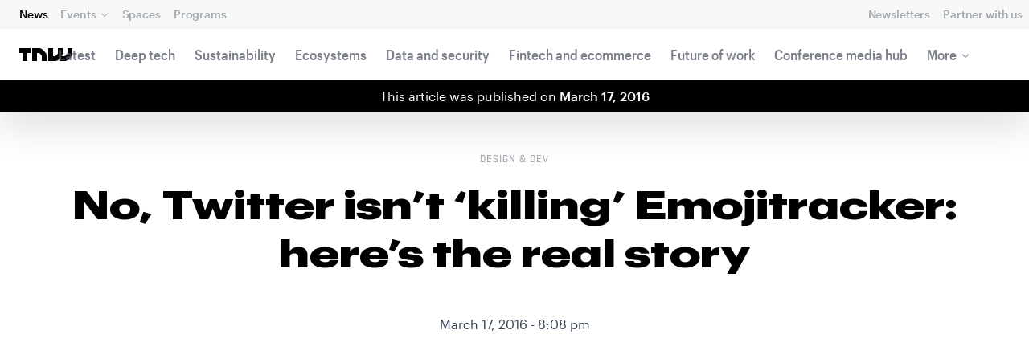

--- FILE ---
content_type: text/html; charset=UTF-8
request_url: https://thenextweb.com/news/no-twitter-isnt-killing-emojitracker
body_size: 27071
content:
<!DOCTYPE html>
<!--
Development:
JULIO FOULQUIE, @j3j5@hachyderm.io, ✈Montevideo, UY
MARC TORAL, ✈Amsterdam, NL
JULIAN SZNAIDER, ✈Buenos Aires, AR
——————————
Concept and Design by:
ALEXANDER GRIFFIOEN, @oscaralexander, ✈Amsterdam, NL
SÄINA SEEDORF, ✈Amsterdam, NL
——————————
Alumni:
JACK DUNN, ✈Amsterdam, NL
JULIAN AIJAL, @Jaijal, ✈Amsterdam, NL
SAM BLOK, ✈Amsterdam, NL
LAURA GENNO, ✈Amsterdam, NL
IRENE DE NICOLO, ✈Amsterdam, NL
DANIEL TARA, ✈Amsterdam, NL
EVGENY ASTAPOV, ✈Rotterdam, NL
RONAN O'LEARY, @ro_oleary, ✈Amsterdam, NL
PABLO ROMÁN, ✈Amsterdam, NL
JAMES SCOTT, ✈Amsterdam, NL
JELLE VAN WIJHE, ✈Amsterdam, NL
MATTHEW ELWORTHY, ✈Amsterdam, NL
OSCAR VAN ZIJVERDEN, ✈Amsterdam, NL
STEPHAN LAGERWAARD, ✈Amsterdam, NL
-->

<html lang="en">
    <head>
        <meta charset="utf-8">
        <meta name="viewport" content="width=device-width, initial-scale=1, maximum-scale=1">
        <meta content="IE=edge,chrome=1" http-equiv="X-UA-Compatible">
        <meta content="telephone=no" name="format-detection">
        <meta content="unsafe-url" name="referrer">
        <meta content="The Next Web" name="apple-mobile-web-app-title">

                <link rel="preload" href="//next.tnwcdn.com/assets/next/css/base.css?af24e65ec70ba6a3571bc69de0e8f4e09ff399ea" as="style">
        <link rel="preload" as="script" href="//next.tnwcdn.com/assets/next/js/base.js?af24e65ec70ba6a3571bc69de0e8f4e09ff399ea" >
                    <link rel="preload" href="//next.tnwcdn.com/assets/next/css/media.css?af24e65ec70ba6a3571bc69de0e8f4e09ff399ea" as="style">
                <link rel="preload" href='https://next.tnwcdn.com/assets/next/fonts/graphik-wide-black.woff2' as='font' type='font/woff2' crossorigin='anonymous'>

                    <link
            rel='preload'
            as="image"
            media="(min-width: 361px) and (min-height: 651px)"
            href="https://img-cdn.tnwcdn.com/image?fit=1280%2C720&amp;url=https%3A%2F%2Fcdn0.tnwcdn.com%2Fwp-content%2Fblogs.dir%2F1%2Ffiles%2F2016%2F03%2FEmojitrackerTwitterTNWGIF.gif&amp;signature=f45a3d850517073f172b6a82892d10fa"
            imagesrcset="https://img-cdn.tnwcdn.com/image?fit=576%2C324&amp;url=https%3A%2F%2Fcdn0.tnwcdn.com%2Fwp-content%2Fblogs.dir%2F1%2Ffiles%2F2016%2F03%2FEmojitrackerTwitterTNWGIF.gif&amp;signature=932faad7858ea156ec035c639dac1eec 576w,
                    https://img-cdn.tnwcdn.com/image?fit=1152%2C648&amp;url=https%3A%2F%2Fcdn0.tnwcdn.com%2Fwp-content%2Fblogs.dir%2F1%2Ffiles%2F2016%2F03%2FEmojitrackerTwitterTNWGIF.gif&amp;signature=b224dfd8c5322ab4ab35b28c54ed3c11 1152w,
                    https://img-cdn.tnwcdn.com/image?fit=1280%2C720&amp;url=https%3A%2F%2Fcdn0.tnwcdn.com%2Fwp-content%2Fblogs.dir%2F1%2Ffiles%2F2016%2F03%2FEmojitrackerTwitterTNWGIF.gif&amp;signature=f45a3d850517073f172b6a82892d10fa 1280w"
            >
        
        
                
        
                                                                                                
                                                                                                                                                <title>The real story behind Twitter and Emojitracker</title>
            
        
                
                                                                
                            
                

    <!-- OpenGraph -->
    <meta name="author" content="Nate Swanner">
    <meta name="original-source" content="https://thenextweb.com/news/no-twitter-isnt-killing-emojitracker" />
    <meta content="TNW | Dd" property="og:site_name" />
    <meta content="The real story behind Twitter and Emojitracker" property="og:title" />
    <meta name="description" content="A recent blog post suggested Twitter was trying to discontinue access to the popular Emojitracker, except it&#039;s not -- and never was." property="description" />
    <meta content="A recent blog post suggested Twitter was trying to discontinue access to the popular Emojitracker, except it&#039;s not -- and never was." property="og:description" />
    <meta content="https://thenextweb.com/news/no-twitter-isnt-killing-emojitracker" property="og:url" />
    <meta content="640" property="og:image:height" />
    <meta content="1280" property="og:image:width" />
    <meta content="https://img-cdn.tnwcdn.com/image/tnw-blurple?filter_last=1&amp;fit=1280%2C640&amp;url=https%3A%2F%2Fcdn0.tnwcdn.com%2Fwp-content%2Fblogs.dir%2F1%2Ffiles%2F2016%2F03%2FEmojitrackerTwitterTNWGIF.gif&amp;signature=79c09637ef36e367f8e680f2df7560b0" property="og:image" />
    <meta content="article" property="og:type" />
    <meta property="og:locale" content="en_US">
    <meta property="og:updated_time" content="2016-03-17T20:08:33+00:00" />
    <meta property="article:published_time" content="2016-03-17T20:08:33+00:00" />
    <meta property="article:modified_time" content="2016-03-17T20:08:33+00:00" />
    <meta property="article:section" content="Design &amp;amp; Dev">

    <!-- Twitter Card -->
    <meta name="twitter:card" content="summary_large_image" />
    <meta name="twitter:site" content="@thenextweb" />
    <meta name="twitter:creator" content="@thenextweb" />
    <meta name="twitter:title" content="The real story behind Twitter and Emojitracker" />
    <meta name="twitter:image" content="https://img-cdn.tnwcdn.com/image/tnw-blurple?filter_last=1&amp;fit=1280%2C640&amp;url=https%3A%2F%2Fcdn0.tnwcdn.com%2Fwp-content%2Fblogs.dir%2F1%2Ffiles%2F2016%2F03%2FEmojitrackerTwitterTNWGIF.gif&amp;signature=79c09637ef36e367f8e680f2df7560b0" />
    <meta name="twitter:description" content="A recent blog post suggested Twitter was trying to discontinue access to the popular Emojitracker, except it&#039;s not -- and never was." />


    <!-- General Meta -->
    <meta name="robots" content="max-image-preview:large">
    <meta content="The real story behind Twitter and Emojitracker" property="title" />
    <meta content="A recent blog post suggested Twitter was trying to discontinue access to the popular Emojitracker, except it&#039;s not -- and never was." property="description" />
    <meta content="https://thenextweb.com/news/no-twitter-isnt-killing-emojitracker" property="url" />

        <link rel="apple-touch-icon" sizes="57x57" href="//next.tnwcdn.com/assets/img/favicon/apple-touch-icon-57x57.png">
        <link rel="apple-touch-icon" sizes="60x60" href="//next.tnwcdn.com/assets/img/favicon/apple-touch-icon-60x60.png">
        <link rel="apple-touch-icon" sizes="72x72" href="//next.tnwcdn.com/assets/img/favicon/apple-touch-icon-72x72.png">
        <link rel="apple-touch-icon" sizes="76x76" href="//next.tnwcdn.com/assets/img/favicon/apple-touch-icon-76x76.png">
        <link rel="apple-touch-icon" sizes="114x114" href="//next.tnwcdn.com/assets/img/favicon/apple-touch-icon-114x114.png">
        <link rel="apple-touch-icon" sizes="120x120" href="//next.tnwcdn.com/assets/img/favicon/apple-touch-icon-120x120.png">
        <link rel="apple-touch-icon" sizes="144x144" href="//next.tnwcdn.com/assets/img/favicon/apple-touch-icon-144x144.png">
        <link rel="apple-touch-icon" sizes="152x152" href="//next.tnwcdn.com/assets/img/favicon/apple-touch-icon-152x152.png">
        <link rel="apple-touch-icon" sizes="180x180" href="//next.tnwcdn.com/assets/img/favicon/apple-touch-icon-180x180.png">
        <link rel="icon" type="image/png" href="//next.tnwcdn.com/assets/img/favicon/favicon-32x32.png" sizes="32x32">
        <link rel="icon" type="image/png" href="//next.tnwcdn.com/assets/img/favicon/favicon-48x48.png" sizes="48x48">
        <link rel="icon" type="image/png" href="//next.tnwcdn.com/assets/img/favicon/favicon-194x194.png" sizes="194x194">
        <link rel="icon" type="image/png" href="//next.tnwcdn.com/assets/img/favicon/favicon-96x96.png" sizes="96x96">
        <link rel="icon" type="image/png" href="//next.tnwcdn.com/assets/img/favicon/favicon-192x192.png" sizes="192x192">
        <link rel="icon" type="image/png" href="//next.tnwcdn.com/assets/img/favicon/favicon-16x16.png" sizes="16x16">
        <link rel="shortcut icon" href="//next.tnwcdn.com/assets/img/favicon/favicon-16x16.png">
        <link rel="icon" href="/favicon.ico">
        <script src="//next.tnwcdn.com/assets/js/lib/modernizr-custom.js?af24e65ec70ba6a3571bc69de0e8f4e09ff399ea" async></script>
        <link rel="manifest" href="/manifest.json">
        <script type="module" src="https://cdn.jsdelivr.net/npm/@justinribeiro/lite-youtube@1.3.1/lite-youtube.js"></script>

        <style>body{visibility:hidden;}</style>

        <!-- Google Tag Manager -->
        <script>(function(w,d,s,l,i){w[l]=w[l]||[];w[l].push({'gtm.start':
        new Date().getTime(),event:'gtm.js'});var f=d.getElementsByTagName(s)[0],
        j=d.createElement(s),dl=l!='dataLayer'?'&l='+l:'';j.async=true;j.src=
        'https://www.googletagmanager.com/gtm.js?id='+i+dl;f.parentNode.insertBefore(j,f);
        })(window,document,'script','dataLayer','GTM-NNKTCH4W');</script>
        <!-- End Google Tag Manager -->

        <script type="text/javascript">
            window.dataLayer = window.dataLayer || [];
        </script>

                
    

<script>
    !function(t,e){var o,n,p,r;e.__SV||(window.posthog && window.posthog.__loaded)||(window.posthog=e,e._i=[],e.init=function(i,s,a){function g(t,e){var o=e.split(".");2==o.length&&(t=t[o[0]],e=o[1]),t[e]=function(){t.push([e].concat(Array.prototype.slice.call(arguments,0)))}}(p=t.createElement("script")).type="text/javascript",p.crossOrigin="anonymous",p.async=!0,p.src=s.api_host.replace(".i.posthog.com","-assets.i.posthog.com")+"/static/array.js",(r=t.getElementsByTagName("script")[0]).parentNode.insertBefore(p,r);var u=e;for(void 0!==a?u=e[a]=[]:a="posthog",u.people=u.people||[],u.toString=function(t){var e="posthog";return"posthog"!==a&&(e+="."+a),t||(e+=" (stub)"),e},u.people.toString=function(){return u.toString(1)+".people (stub)"},o="init ts ns yi rs os Qr es capture Hi calculateEventProperties hs register register_once register_for_session unregister unregister_for_session fs getFeatureFlag getFeatureFlagPayload isFeatureEnabled reloadFeatureFlags updateFlags updateEarlyAccessFeatureEnrollment getEarlyAccessFeatures on onFeatureFlags onSurveysLoaded onSessionId getSurveys getActiveMatchingSurveys renderSurvey displaySurvey cancelPendingSurvey canRenderSurvey canRenderSurveyAsync identify setPersonProperties group resetGroups setPersonPropertiesForFlags resetPersonPropertiesForFlags setGroupPropertiesForFlags resetGroupPropertiesForFlags reset get_distinct_id getGroups get_session_id get_session_replay_url alias set_config startSessionRecording stopSessionRecording sessionRecordingStarted captureException startExceptionAutocapture stopExceptionAutocapture loadToolbar get_property getSessionProperty vs us createPersonProfile cs Yr ps opt_in_capturing opt_out_capturing has_opted_in_capturing has_opted_out_capturing get_explicit_consent_status is_capturing clear_opt_in_out_capturing ls debug O ds getPageViewId captureTraceFeedback captureTraceMetric Vr".split(" "),n=0;n<o.length;n++)g(u,o[n]);e._i.push([i,s,a])},e.__SV=1)}(document,window.posthog||[]);
    posthog.init('phc_U6GxCW1e025EJZwgZdk8dI6LjxInuuygM3K2AswPHYW', {
        api_host: 'https://eu.i.posthog.com',
        defaults: '2025-11-30',
        person_profiles: 'identified_only'
    })
</script>

        <link href="//next.tnwcdn.com/assets/next/css/base.css?af24e65ec70ba6a3571bc69de0e8f4e09ff399ea" rel="stylesheet" type="text/css">
                    <link href="//next.tnwcdn.com/assets/next/css/media.css?af24e65ec70ba6a3571bc69de0e8f4e09ff399ea" rel="stylesheet" type="text/css">
            <noscript>
                <link href="//next.tnwcdn.com/assets/next/css/media.css?af24e65ec70ba6a3571bc69de0e8f4e09ff399ea" rel="stylesheet" type="text/css">
            </noscript>
        
        <meta http-equiv="Content-Security-Policy" content="upgrade-insecure-requests">
        <link rel="dns-prefetch" href="//cdn0.tnwcdn.com/">
        <link rel="dns-prefetch" href="//next.tnwcdn.com/">
        <link rel="dns-prefetch" href="//img-cdn.tnwcdn.com/">
        <link rel="preconnect" href="//cdn0.tnwcdn.com/">
        <link rel="preconnect" href="//next.tnwcdn.com/">
        <link rel="preconnect" href="//img-cdn.tnwcdn.com/">
        <link rel="stylesheet preload" as="style" href="//use.fontawesome.com/releases/v5.6.3/css/all.css" integrity="sha384-UHRtZLI+pbxtHCWp1t77Bi1L4ZtiqrqD80Kn4Z8NTSRyMA2Fd33n5dQ8lWUE00s/" crossorigin="anonymous" async>
                    <link rel="canonical" href="https://thenextweb.com/news/no-twitter-isnt-killing-emojitracker"/>
        
        
                        
                
                                        
                                <!-- JSON-LD Breadcrumbs -->
    <script type="application/ld+json">
        {"@context":"http:\/\/schema.org","@id":"#Breadcrumb","@type":"BreadcrumbList","itemListElement":[{"@type":"ListItem","position":1,"item":{"@id":"https:\/\/thenextweb.com","name":"Home"}},{"@type":"ListItem","position":2,"item":{"@id":"https:\/\/thenextweb.com\/dd","name":"Dd"}},{"@type":"ListItem","position":3,"item":{"@id":"https:\/\/thenextweb.com\/news\/no-twitter-isnt-killing-emojitracker","name":"No, Twitter isn&#8217;t &#8216;killing&#8217; Emojitracker: here&#8217;s the real story"}}]}
    </script>
    <!-- JSON-LD schema -->
    <script type="application/ld+json">
        [{"@id":"https://data.thenextweb.com/tnw/post/no__twitter_isnt_killing_emojitracker__heres_the_real_story","url":"https://thenextweb.com/news/no-twitter-isnt-killing-emojitracker","name":"No, Twitter isn\u2019t \u2018killing\u2019 Emojitracker: here\u2019s the real story","@type":"NewsArticle","image":[{"@type":"ImageObject","url":"https://cdn0.tnwcdn.com/wp-content/blogs.dir/1/files/featured-imgs/tnw_general-1200x1200.jpg","width":"1200","height":"1200"},{"@type":"ImageObject","url":"https://cdn0.tnwcdn.com/wp-content/blogs.dir/1/files/featured-imgs/tnw_general-1280x960.jpg","width":"1280","height":"960"},{"@type":"ImageObject","url":"https://cdn0.tnwcdn.com/wp-content/blogs.dir/1/files/featured-imgs/tnw_general-1280x720.jpg","width":"1280","height":"720"}],"author":{"@id":"https://data.thenextweb.com/tnw/author/nateswanner","url":"https://thenextweb.com/author/nateswanner/","name":"Nate Swanner","@type":"Person","givenName":"Nate","familyName":"Swanner"},"@context":"http://schema.org","headline":"No, Twitter isn't 'killing' Emojitracker: here's the real story","publisher":{"@id":"https://data.thenextweb.com/tnw/entity/tnw","logo":{"url":"https://cdn1.tnwcdn.com/wp-content/blogs.dir/1/files/2016/06/tnw-logo-amp.png","@type":"ImageObject","width":"284","height":"60"},"name":"The Next Web","@type":"Organization","sameAs":["http://www.wikidata.org/entity/Q2913725","http://dbpedia.org/resource/TNW_(website)","http://rdf.freebase.com/ns/m.0h7njwd","https://en.wikipedia.org/wiki/The_Next_Web","https://www.facebook.com/thenextweb","https://www.twitter.com/thenextweb","https://instagram.com/thenextweb","https://www.youtube.com/user/thenextweb","https://www.pinterest.com/thenextweb/","https://www.linkedin.com/topic/the-next-web","https:/vine.co/thenextweb","https://soundcloud.com/thenextweb","https://vimeo.com/thenextweb","https://vk.com/thenextweb","https://www.slideshare.net/thenextweb","https://flipboard.com/@thenextweb","https://storify.com/thenextweb","https://www.stumbleupon.com/channel/thenextweb","https://www.flickr.com/photos/thenextweb/","https://foursquare.com/thenextweb","https://dbpedia.org/page/TNW_(website)"]},"speakable":{"@type":"SpeakableSpecification","cssSelector":[".c-header__heading",".c-richText > p"]},"wordCount":"664","inLanguage":"en-US","articleBody":"This week, a Medium post caused a bit of a kerfuffle in the developer community. The guy behind Emojitracker, Mathew Rothenberg, noted his access to a Twitter API was being discontinued.\r\n\r\nExcept it wasn\u2019t. Here\u2019s what really happened.\r\nRoutine check-ins\r\nI spoke with Twitter about the Medium post, and it tells me the email Rothenberg received was similar to the same any developer with access to the API receives from time to time. In those emails, Twitter encourages developers to touch base and discuss if the access they have is right for their needs.\r\n\r\nI say \u2018similar\u2019 to emails others receive because in an odd twist of fate, Emojitracker \u2014 which everyone loves internally at Twitter \u2014 had no information on file with Twitter. Those emails are meant as a way for Twitter to both touch base with developers, and make sure nobody is using the API to do anything nefarious like scrape personal data.\r\n\r\nWithout knowledge of whom it was reaching out to, Twitter\u2019s email lacked details like the current access level the service has, options to communicate with Twitter or what may be available for its use-case.\r\n\r\nThat is the type of email Twitter\u2019s Global Head of Developer Relations Prashant Sridharan was referencing in a Hacker News comment.\r\n\r\n\r\nEmail and Medium\r\nMedium is a great forum for sharing ideas, but Rothenberg\u2019s post was made before he was able to reach anyone at Twitter.\r\n\r\nThough it\u2019s easy to see how he could draw conclusions that Emojitracker was being shut off from Twitter\u2019s API based on the email he received, the underlying reality is that the lack of information Twitter had about Rothenberg and Emojitracker caused a bit of awkwardness.\r\n\r\nIn Rothenberg's case, his email blindly stated his elevated access to the API was being cut off \u2014 because Twitter doesn\u2019t have many accessing its API on an elevated status. Most cases either need the \u2018regular\u2019 API or Gnip data.\r\n\r\nIf you start framing the pieces of the puzzle \u2014 no company data on file, elevated access that isn\u2019t typically offered and disjointed communiqu\u00e9 \u2014 it\u2019s easy to see how it paints a picture of confusion.\r\n\r\n\r\nGray area\r\nAfter the Medium post, many wondered if Twitter\u2019s developer efforts were questionable.\r\n\r\nTwitter itself didn\u2019t quite know what was going on until it was made aware of the post and connected the dots that \u2019n/a\u2019 was almost definitely Emojitracker. After reaching out to Rothenberg, Twitter is still in a bit of a gray area, but not for the same reasons.\r\n\r\nEmojitracker exists in a middle ground for API access to Twitter; it needs a bit more than the basic API offers, but not quite enough to warrant paying for Gnip.\r\n\r\n??? emojitracker: realtime emoji use on twitter https://t.co/L3sWloZmM3\r\n\u2014 Jack (@jack) January 30, 2016\r\n\r\nTwitter isn\u2019t \u2018killing\u2019 Emojitracker\r\nHappily, a Twitter spokesperson told me they have no intentions of restricting Emojitrackers access in any way; they\u2019re just trying to figure out how to facilitate its needs moving forward, and finding the right solution.\r\n\r\nEmojitracker is exactly the kind of service Twitter likes to see accessing its data; it\u2019s weird, cool and doesn\u2019t do anything strange or suspect with data. It\u2019s just neat.\r\n\r\nTwitter is committed to helping Rothenberg keep Emojitracker around if he wants to continue the project. While Twitter agreed the email sent to Rothenberg was oddly worded and disjointed, it was also relieved to find Emojitracker \u2014 a service it really likes \u2014 was on the other end of the correspondence.\r\n\r\nSo no, Twitter isn\u2019t a bad actor in this circumstance. It was an unfortunate series of events that led to the old guard claiming Twitter was trying to screw developers over again.\r\n\r\nAnd to be quite honest \u2014 we\u2019re past all of that.\r\n\r\nTwitter is currently working with Rothenberg on finding the right solution for Emojitracker. Once they find it, we\u2019ll be sure to update you.","dateCreated":"2016-03-17T20:08:33+00:00","description":"This week, a Medium post caused a bit of a kerfuffle in the developer community. The guy behind Emojitracker, Mathew Rothenberg, noted his access to a Twitter API was being discontinued.\r\n\r\nExcept ...","commentCount":"0","dateModified":"2016-03-17T20:08:33+00:00","copyrightYear":"2016","datePublished":"2016-03-17T20:08:33+00:00","articleSection":"Design &amp; Dev","copyrightHolder":{"@id":"https://data.thenextweb.com/tnw/entity/tnw"},"mainEntityOfPage":{"@id":"https://thenextweb.com/news/no-twitter-isnt-killing-emojitracker","@type":"WebPage","breadcrumb":{"@id":"#Breadcrumb"}},"sourceOrganization":{"@id":"https://data.thenextweb.com/tnw/entity/tnw"},"interactionStatistic":[{"@type":"InteractionCounter","interactionType":"https://schema.org/ShareAction","interactionService":{"url":"http://www.twitter.com","name":"Twitter","@type":"Website"},"userInteractionCount":"273"},{"@type":"InteractionCounter","interactionType":"https://schema.org/ShareAction","interactionService":{"url":"http://www.facebook.com","name":"Facebook","@type":"Website"},"userInteractionCount":"52"},{"@type":"InteractionCounter","interactionType":"https://schema.org/ShareAction","interactionService":{"url":"https://www.reddit.com","name":"Reddit","@type":"Website"},"userInteractionCount":"1"},{"@type":"InteractionCounter","interactionType":"https://schema.org/CommentAction","userInteractionCount":"0"}]}]
    </script>
        <script>
            var APP_ENV = {
                'site_url': 'https://thenextweb.com/' + '',
                'cookie_domain': '.thenextweb.com'
            };
        </script>
                                    
        <script>
        
        (function () {
          window.dataLayer = window.dataLayer || [];

          window.dataLayer.push(arguments);

          window.dataLayer.push({
            event: 'defaultConsentSet',
            consentStatus: arguments[2],
          });

          window.dispatchEvent(new CustomEvent('defaultConsentSet', {
            detail: {
              consent: arguments[2],
            },
          }));
        }('consent', 'default', (function () {
          const defaults = {
            ad_storage: 'denied',
            analytics_storage: 'denied'
          };

          let cookie = document.cookie.split('; ').find(function(row) {
            return row.startsWith('__tnw_cookieConsent=');
          });

          if (typeof cookie === 'undefined') {
            return defaults;
          }

          cookie = cookie.slice(20);

          try {
            cookie = JSON.parse(decodeURIComponent(cookie));
          } catch (e) {
            return defaults;
          }

          return cookie;
        }())));
        
        </script>
    </head>

                    
        
        
            
    
                
    
    
    <body class="site-tnwNext preload" id="next-top">
        <!-- Google Tag Manager (noscript) -->
        <noscript><iframe src="https://www.googletagmanager.com/ns.html?id=GTM-NNKTCH4W"
        height="0" width="0" style="display:none;visibility:hidden"></iframe></noscript>
        <!-- End Google Tag Manager (noscript) -->
        <a class="skip-link" href="#main">Skip to content</a>

        

        <div id="fb-root"></div>
            <div id="_progress" class="dd"></div>

                <nav class="c-nav has-level2" id="nav" role="navigation" style="top: 0;">
        <div class="c-nav__level1">
        <button class="c-nav__menuToggle c-nav__menuToggle--level-1 js-menuToggleLevel" data-nav-level="1" id="nav-menuLevel1" type="button" aria-haspopup="true" aria-controls="overlay__hook" aria-expanded="false">
          <span class="visually-hidden">Toggle Navigation</span>
        </button>

        <div class="navLabel_dt">
            <a class="c-nav__logo" href="/" data-event-category="Article" data-event-action="Navigation bar" data-event-label="TNW Logo" name="TNW Logo" data-event-non-interaction="false">
                <svg preserveAspectRatio="xMidYMid meet" viewBox="0 0 66 16">
                    <path d="M32.23993 5A6.00284 6.00284 0 0 1 34 9.24261V16h-6v-5.929a2.00249 2.00249 0 0 0-.58856-1.41424l-2.07239-2.07101A2.00315 2.00315 0 0 0 23.92346 6H22v10h-6V0h8.75189a6 6 0 0 1 4.24268 1.75739zM60 0v5.929a2.00245 2.00245 0 0 1-.58856 1.41418l-2.07385 2.071A1.99969 1.99969 0 0 1 55.9234 10h-2.88214A5.99166 5.99166 0 0 0 54 6.75732V0h-6v5.929a2.00245 2.00245 0 0 1-.58856 1.41418l-2.07385 2.071A1.99969 1.99969 0 0 1 43.9234 10H42V0h-6v16h8.75189a6.003 6.003 0 0 0 4.244-1.75739L51 12.23938V16h5.75189a6.003 6.003 0 0 0 4.244-1.75739l3.244-3.24267A6.00264 6.00264 0 0 0 66 6.75732V0zM0 6h4v10h6V6h4V0H0z"></path>
                </svg>
            </a>

                                            
            
            
                    
                                                
                                                                                                                            
                
                        </div>

        <div class="c-nav__menuContainer c-nav__menuContainer--1" id="overlay__hook">
            
            <ul class="c-nav__menu">

                
                                                                
                                
        						
        						            								                										                  											                										
              									
          							
                    
                                                                    <li class="c-nav__menuItem c-nav__menuItem--current">
                            <a class="c-nav__menuLink" data-event-category="Navigation bar" data-event-action="News" data-event-label="/" data-event-non-interaction="false" href="/" >
                                News
                            </a>
                        </li>
                                    
        						
        						            								
          							
                    
                    
                                                
                                  							
                        
          							                                                  							

                                                <li class="c-nav__menuItem has-menu">
                            <button class="c-nav__menuLink" type="button" aria-haspopup="true" aria-expanded="false">Events</button>

                            <ul class="c-nav__submenu" role="menu">
                                                                    
                                    
                                    <li class="c-nav__submenuItem">
                                        <a class="c-nav__submenuLink" href="/conference" data-event-category="Navigation bar" data-event-action="TNW Conference" data-event-label="/conference" data-event-non-interaction="false"  >
                                            <span class="c-nav__submenuLinkTitle" data-event-category="Navigation bar" data-event-action="TNW Conference" data-event-label="/conference" data-event-non-interaction="false">TNW Conference</span>
                                            <span class="c-nav__submenuLinkNote">June 19 &amp; 20, 2025</span>
                                        </a>
                                    </li>
                                                                    
                                    
                                    <li class="c-nav__submenuItem">
                                        <a class="c-nav__submenuLink" href="/events" data-event-category="Navigation bar" data-event-action="All events" data-event-label="/events" data-event-non-interaction="false"  >
                                            <span class="c-nav__submenuLinkTitle" data-event-category="Navigation bar" data-event-action="All events" data-event-label="/events" data-event-non-interaction="false">All events</span>
                                            <span class="c-nav__submenuLinkNote"></span>
                                        </a>
                                    </li>
                                                            </ul>
                        </li>
                                    
        						
        						            								
          							
                    
                                                                    <li class="c-nav__menuItem">
                            <a class="c-nav__menuLink" data-event-category="Navigation bar" data-event-action="Spaces" data-event-label="/spaces" data-event-non-interaction="false" href="/spaces" >
                                Spaces
                            </a>
                        </li>
                                    
        						
        						            								
          							
                    
                                                                    <li class="c-nav__menuItem">
                            <a class="c-nav__menuLink" data-event-category="Navigation bar" data-event-action="Programs" data-event-label="/programs" data-event-non-interaction="false" href="/programs" >
                                Programs
                            </a>
                        </li>
                                                </ul>

            
                                    
                            <hr class="mobile_menu_divider "/>
                <ul class="c-nav__menu c-nav__icons">
                                                      					
              					
                        
                                        						              					
              					<li class="c-nav__menuItem c-nav__iconsItem">
                						<a href="/newsletters" class="c-nav__menuLink" data-event-category="Navigation bar" data-event-action="Newsletter" data-event-label="Newsletters top right - click" data-event-non-interaction="false">
                               			    <span data-event-category="Navigation bar" data-event-action="Newsletters" data-event-label="/newsletters" data-event-non-interaction="false" class="c-nav__iconsItem--label">Newsletters</span>
                						</a>
              					</li>
                                  					
              					
                        
                        
              					<li class="c-nav__menuItem c-nav__iconsItem">
                						<a href="/partnerships" class="c-nav__menuLink">
                               			    <span data-event-category="Navigation bar" data-event-action="Partner with us" data-event-label="/partnerships" data-event-non-interaction="false" class="c-nav__iconsItem--label">Partner with us</span>
                						</a>
              					</li>
                            				</ul>


            
                        
            <footer class="c-nav__footer">
                <ul class="c-nav__social">
                    <li class="c-nav__socialItem">
                        <a class="c-nav__socialLink" href="https://facebook.com/thenextweb" target="_blank" rel="noopener noreferrer" name="Facebook Social Link">
                            <svg class="c-nav__socialIcon"><use xlink:href="/assets/next/img/icons.svg#facebook"></use></svg>
                        </a>
                    </li>
                    <li class="c-nav__socialItem">
                        <a class="c-nav__socialLink" href="https://www.instagram.com/thenextweb" target="_blank" rel="noopener noreferrer" name="Instagram Social Link">
                            <svg class="c-nav__socialIcon"><use xlink:href="/assets/next/img/icons.svg#instagram"></use></svg>
                        </a>
                    </li>
                    <li class="c-nav__socialItem">
                        <a class="c-nav__socialLink" href="https://twitter.com/thenextweb" target="_blank" rel="noopener noreferrer" name="Twitter Social Link">
                            <svg class="c-nav__socialIcon"><use xlink:href="/assets/next/img/icons.svg#twitter"></use></svg>
                        </a>
                    </li>
                    <li class="c-nav__socialItem">
                        <a class="c-nav__socialLink" href="https://youtube.com/user/thenextweb" target="_blank" rel="noopener noreferrer" name="Youtube Social Link">
                            <svg class="c-nav__socialIcon"><use xlink:href="/assets/next/img/icons.svg#youtube"></use></svg>
                        </a>
                    </li>
                    <li class="c-nav__socialItem">
                        <a class="c-nav__socialLink" href="https://flipboard.com/@thenextweb" target="_blank" rel="noopener noreferrer" name="Flipboard Social Link">
                            <svg class="c-nav__socialIcon"><use xlink:href="/assets/next/img/icons.svg#flipboard"></use></svg>
                        </a>
                    </li>
                    <li class="c-nav__socialItem">
                        <a class="c-nav__socialLink" href="/newsletters" name="Email Social Link">
                            <svg class="c-nav__socialIcon"><use xlink:href="/assets/next/img/icons.svg#mail"></use></svg>
                        </a>
                    </li>
                </ul>

                <ul class="c-nav__company">
                    <li class="c-nav__companyItem">
                        <a class="c-nav__companyLink" href="https://thenextweb.homerun.co/" target="_blank" rel="noopener noreferrer">Jobs</a>
                    </li>
                    <li class="c-nav__companyItem"><a class="c-nav__companyLink" href="mailto:conference@thenextweb.com">Contact</a></li>
                </ul>
            </footer>

        </div>
    </div>
    
    
    
    
    
        
            <div class="c-nav__level2 tnw news">
                <div class="c-nav__pwd">
                                        <h1 class="mb-none">
                                            <a class="c-nav__pwdLogo" href="/">
                            <svg class="tnwLogo__ft"><use xlink:href="/assets/next/img/icons.svg#tnwFT"></use></svg>
                            <svg class="tnwLogo__tnw"><use xlink:href="/assets/next/img/icons.svg#tnw"></use></svg>
                        </a>
                                        </h1>
                                                                                    
                    <span class="c-nav__pwdSection">News</span>

                    <a class="c-nav__pwdSite" href="/" title="">
                        <span class="sm:hidden" id="channelName_abbr"></span>
                        <span class="max-sm:hidden xl:hidden"></span>
                        <span class="max-xl:hidden" id="channelName_mob"></span>
                    </a>

                </div>

                                
                
                                    <div class="c-nav__menuContainer c-nav__menuContainer--2">
                        <ul class="c-nav__menu">
                            
                                                            
                                
                                <li class="c-nav__menuItem">
                                    <a class="c-nav__menuLink" href="/latest" data-event-category="Navigation bar" data-event-action="Latest" data-event-label="/latest" data-event-non-interaction="false">Latest</a>
                                </li>
                                                            
                                
                                <li class="c-nav__menuItem">
                                    <a class="c-nav__menuLink" href="/deep-tech" data-event-category="Navigation bar" data-event-action="Deep tech" data-event-label="/deep-tech" data-event-non-interaction="false">Deep tech</a>
                                </li>
                                                            
                                
                                <li class="c-nav__menuItem">
                                    <a class="c-nav__menuLink" href="/sustainability" data-event-category="Navigation bar" data-event-action="Sustainability" data-event-label="/sustainability" data-event-non-interaction="false">Sustainability</a>
                                </li>
                                                            
                                
                                <li class="c-nav__menuItem">
                                    <a class="c-nav__menuLink" href="/ecosystems" data-event-category="Navigation bar" data-event-action="Ecosystems" data-event-label="/ecosystems" data-event-non-interaction="false">Ecosystems</a>
                                </li>
                                                            
                                
                                <li class="c-nav__menuItem">
                                    <a class="c-nav__menuLink" href="/data-security" data-event-category="Navigation bar" data-event-action="Data and security" data-event-label="/data-security" data-event-non-interaction="false">Data and security</a>
                                </li>
                                                            
                                
                                <li class="c-nav__menuItem">
                                    <a class="c-nav__menuLink" href="/fintech-ecommerce" data-event-category="Navigation bar" data-event-action="Fintech and ecommerce" data-event-label="/fintech-ecommerce" data-event-non-interaction="false">Fintech and ecommerce</a>
                                </li>
                                                            
                                
                                <li class="c-nav__menuItem">
                                    <a class="c-nav__menuLink" href="/future-of-work" data-event-category="Navigation bar" data-event-action="Future of work" data-event-label="/future-of-work" data-event-non-interaction="false">Future of work</a>
                                </li>
                                                            
                                
                                <li class="c-nav__menuItem">
                                    <a class="c-nav__menuLink" href="https://thenextweb.com/topic/tnw-conference" data-event-category="Navigation bar" data-event-action="Conference media hub" data-event-label="https://thenextweb.com/topic/tnw-conference" data-event-non-interaction="false">Conference media hub</a>
                                </li>
                            
                            
                                                            
                                                                                                                                                                                                                                                                                                                                                                                    
                                <li class="c-nav__menuItem has-menu">
                                    <button class="c-nav__menuLink" type="button" aria-haspopup="true" aria-expanded="false">More</button>

                                    <ul class="c-nav__submenu">
                                                                                    
                                            
                                            <li class="c-nav__submenuItem">
                                                <a class="c-nav__submenuLink" href="/startups-technology">
                                                    <span class="c-nav__submenuLinkTitle" data-event-category="Navigation bar" data-event-action="Startups and technology" data-event-label="/startups-technology" data-event-non-interaction="false">Startups and technology</span>
                                                </a>
                                            </li>
                                                                                    
                                            
                                            <li class="c-nav__submenuItem">
                                                <a class="c-nav__submenuLink" href="/investors-funding">
                                                    <span class="c-nav__submenuLinkTitle" data-event-category="Navigation bar" data-event-action="Investors and funding" data-event-label="/investors-funding" data-event-non-interaction="false">Investors and funding</span>
                                                </a>
                                            </li>
                                                                                    
                                            
                                            <li class="c-nav__submenuItem">
                                                <a class="c-nav__submenuLink" href="/government-policy">
                                                    <span class="c-nav__submenuLinkTitle" data-event-category="Navigation bar" data-event-action="Government and policy" data-event-label="/government-policy" data-event-non-interaction="false">Government and policy</span>
                                                </a>
                                            </li>
                                                                                    
                                            
                                            <li class="c-nav__submenuItem">
                                                <a class="c-nav__submenuLink" href="/corporates-innovation">
                                                    <span class="c-nav__submenuLinkTitle" data-event-category="Navigation bar" data-event-action="Corporates and innovation" data-event-label="/corporates-innovation" data-event-non-interaction="false">Corporates and innovation</span>
                                                </a>
                                            </li>
                                                                                    
                                            
                                            <li class="c-nav__submenuItem">
                                                <a class="c-nav__submenuLink" href="https://fast.wistia.com/embed/channel/hckmzyzq7e">
                                                    <span class="c-nav__submenuLinkTitle" data-event-category="Navigation bar" data-event-action="Podcast" data-event-label="https://fast.wistia.com/embed/channel/hckmzyzq7e" data-event-non-interaction="false">Podcast</span>
                                                </a>
                                            </li>
                                                                            </ul>
                                </li>
                                                    </ul>

                        <button class="c-nav__menuScroller" type="button" aria-hidden="true"></button>
                    </div>
                            </div>

        
        </nav>
                        <div class="o-page" id="main">
            <div class="o-page__main">
                        
    
        
    
    <main class="c-channel c-channel--latest o-page__main" id="article_container">
        
        <div class="c-articles">
                        <div class="c-articles__backdrop"><div class="c-articles__backdrop--sticky"></div></div>

                                                <div class="c-nav__message c-nav__message--article news" style="top:0">
                        <p>This article was published on <strong>March 17, 2016</strong></p>
                    </div>
                

                
                <header class="c-header">
                    <div class="o-wrapper">
                        <div class="c-header__text">
                            <ul class="c-header__tags c-tags c-tags--centered">
                                <li class="c-tags__tag">
                                    <a class="c-tags__link c-article-leadtag" data-event-category="Article" data-event-action="Tags" data-event-label="Design &amp; Dev" data-event-non-interaction="false" href="/dd">Design &amp; Dev</a>
                                </li>
                            </ul>

                            <h1 class="c-header__heading">
                                No, Twitter isn&#8217;t &#8216;killing&#8217; Emojitracker: here&#8217;s the real story
                            </h1>

                            
                            <br/>

                            <div>
                                <time datetime="March 17, 2016 - 8:08 pm">March 17, 2016 - 8:08 pm</time>
                            </div>
                        </div>

                        <div aria-hidden="true" class="c-share lg:hidden">
                            <a
                                class="c-share__link c-share__link--facebook"
                                rel="noopener"
                                target="_blank"
                                onClick="window.open(this.href,'targetWindow','toolbar=no,location=0,status=no,menubar=no,scrollbars=yes,resizable=yes,width=600,height=250'); return false;"
                                href="http://www.facebook.com/sharer/sharer.php?s=100&amp;p[url]=https://thenextweb.com/news/no-twitter-isnt-killing-emojitracker%3Futm_source%3Dfacebook%26utm_medium%3Dshare%26utm_campaign%3Darticle-share-button&amp;p[title]=No%2C%20Twitter%20isn%E2%80%99t%20%E2%80%98killing%E2%80%99%20Emojitracker%3A%20here%E2%80%99s%20the%20real%20story&amp;p[images][0]=https%3A%2F%2Fcdn0.tnwcdn.com%2Fwp-content%2Fblogs.dir%2F1%2Ffiles%2F2016%2F03%2FEmojitrackerTwitterTNWGIF.gif&amp;u=https://thenextweb.com/news/no-twitter-isnt-killing-emojitracker&amp;t=No%2C%20Twitter%20isn%E2%80%99t%20%E2%80%98killing%E2%80%99%20Emojitracker%3A%20here%E2%80%99s%20the%20real%20story"
                            >
                                <svg class="c-share__icon" style="fill: #fff"><use xlink:href="/assets/next/img/icons.svg#facebook"></use></svg>
                            </a>

                            <a
                                class="c-share__link c-share__link--twitter"
                                rel="noopener"
                                target="_blank"
                                onClick="window.open(this.href,'targetWindow','toolbar=no,location=0,status=no,menubar=no,scrollbars=yes,resizable=yes,width=600,height=250'); return false;"
                                href="https://twitter.com/intent/tweet?url=https://thenextweb.com/news/no-twitter-isnt-killing-emojitracker%3Futm_source%3Dtwitter%26utm_medium%3Dshare%26utm_campaign%3Darticle-share-button%26referral&amp;via=thenextweb&amp;related=thenextweb&amp;text=No%2C%20Twitter%20isn%E2%80%99t%20%E2%80%98killing%E2%80%99%20Emojitracker%3A%20here%E2%80%99s%20the%20real%20story"
                            >
                                <svg class="c-share__icon" style="fill: #fff"><use xlink:href="/assets/next/img/icons.svg#twitter"></use></svg>
                            </a>

                            <a
                                class="c-share__link c-share__link--flipboard"
                                rel="noopener"
                                target="_blank"
                                onClick="window.open(this.href,'targetWindow','toolbar=no,location=0,status=no,menubar=no,scrollbars=yes,resizable=yes,width=600,height=250'); return false;"
                                href="https://share.flipboard.com/bookmarklet/popout?url=https://thenextweb.com/news/no-twitter-isnt-killing-emojitracker%3Futm_source%3Dflipboard%26utm_medium%3Dshare%26utm_campaign%3Darticle-share-button"
                            >
                                <svg class="c-share__icon" style="fill: #fff"><use xlink:href="/assets/next/img/icons.svg#flipboard"></use></svg>
                            </a>

                            <a
                                class="c-share__link c-share__link--linkedin"
                                rel="noopener"
                                target="_blank"
                                onClick="window.open(this.href,'targetWindow','toolbar=no,location=0,status=no,menubar=no,scrollbars=yes,resizable=yes,width=500,height=500'); return false;"
                                href="https://www.linkedin.com/shareArticle/?mini=true&amp;url=https://thenextweb.com/news/no-twitter-isnt-killing-emojitracker%3Futm_source%3Dlinkedin%26utm_medium%3Dshare%26utm_campaign%3Darticle-share-button"
                            >
                                <svg class="c-share__icon" style="fill: #fff"><use xlink:href="/assets/next/img/icons.svg#linkedin"></use></svg>
                            </a>

                            <a
                                class="c-share__link c-share__link--telegram"
                                rel="noopener"
                                target="_blank"
                                onClick="window.open(this.href,'targetWindow','toolbar=no,location=0,status=no,menubar=no,scrollbars=yes,resizable=yes,width=600,height=250'); return false;"
                                href="https://t.me/share/url?url=https://thenextweb.com/news/no-twitter-isnt-killing-emojitracker%3Futm_source%3Dtelegram%26utm_medium%3Dshare%26utm_campaign%3Darticle-share-button"
                            >
                                <svg class="c-share__icon" style="fill: #fff"><use xlink:href="/assets/next/img/icons.svg#telegram"></use></svg>
                            </a>

                            <a
                                class="c-share__link c-share__link--mail"
                                href="mailto:?subject=No, Twitter isn&amp;#8217;t &amp;#8216;killing&amp;#8217; Emojitracker: here&amp;#8217;s the real story&amp;body=https://thenextweb.com/news/no-twitter-isnt-killing-emojitracker%3Futm_source%3Demail%26utm_medium%3Dshare%26utm_campaign%3Darticle-share-button"
                            >
                                <svg class="c-share__icon" style="fill: #fff"><use xlink:href="/assets/next/img/icons.svg#mail"></use></svg>
                            </a>
                        </div>
                    </div>
                </header>
            
                            <div class="e-empty__hidden"></div>

                                    <div class="screen-size desktop-screen">
                        <style scoped>#tnw-next-header{height:250px;}@media(min-width:768px){#tnw-next-header{height:250px;}@media(min-width:1024px){#tnw-next-header{height:250px;}</style><div class="tnw-ad tnw-ad--billboard tnw-ad--has-placeholder" id="tnw-next-header" data-args='{"networkCode":5117602,"slot":"TNW_NEXT_HEADER","googletagAttempts":20,"animate":false,"fallback":false,"sizes":[[320,240],[300,250],[970,250],[970,90],[728,90],[320,50],[300,100],[300,50],[320,100]],"sizeMapping":[[[1024,0],[[970,250],[970,90],[728,90]]],[[0,0],[[300,250],[320,50],[300,50],[300,100],[320,100],[320,240]]]],"targeting":{"postID":["963139"],"title":["No, Twitter isn&#8217;t &#8216;killing&#8217; Emojitracker: here&#8217;s the real story"],"category":["dd"],"isSponsored":["No"]},"lazyLoad":"true","refreshEvery":"","debugMode":false}'></div>
                    </div>

                    <script>
                        document.getElementsByClassName('tnw-ad-wrapper')[0]?.classList.add('ad-wrapper__growth-quarters');
                    </script>
                            
            <div class="o-wrapper mb-4xl" >
                <article class="c-article js-article mt-m" id="articleOutput"  style="margin-top: 0px;" >
                                                                        <div class="c-article__media c-article__growth-mobile">
                                <figure class="o-media o-media--16:9">
                                    <img
                                        alt="No, Twitter isn&#8217;t &#8216;killing&#8217; Emojitracker: here&#8217;s the real story"
                                        class="js-lazy c-article__mediaImage w-full absolute top-0"
                                        sizes="(max-width: 1023px) 100vw
                                               868px"
                                                                                data-src="https://cdn0.tnwcdn.com/wp-content/blogs.dir/1/files/2016/03/EmojitrackerTwitterTNWGIF.gif"
                                                                            >

                                    <noscript>
                                        <img
                                            alt="No, Twitter isn&#8217;t &#8216;killing&#8217; Emojitracker: here&#8217;s the real story"
                                            class="c-article__mediaImage w-full absolute top-0"
                                            src="https://img-cdn.tnwcdn.com/image?fit=1280%2C720&amp;url=https%3A%2F%2Fcdn0.tnwcdn.com%2Fwp-content%2Fblogs.dir%2F1%2Ffiles%2F2016%2F03%2FEmojitrackerTwitterTNWGIF.gif&amp;signature=f45a3d850517073f172b6a82892d10fa"
                                            sizes="(max-width: 1023px) 100vw
                                                   868px"
                                            srcset="https://img-cdn.tnwcdn.com/image?fit=576%2C324&amp;url=https%3A%2F%2Fcdn0.tnwcdn.com%2Fwp-content%2Fblogs.dir%2F1%2Ffiles%2F2016%2F03%2FEmojitrackerTwitterTNWGIF.gif&amp;signature=932faad7858ea156ec035c639dac1eec 576w,
                                                    https://img-cdn.tnwcdn.com/image?fit=1152%2C648&amp;url=https%3A%2F%2Fcdn0.tnwcdn.com%2Fwp-content%2Fblogs.dir%2F1%2Ffiles%2F2016%2F03%2FEmojitrackerTwitterTNWGIF.gif&amp;signature=b224dfd8c5322ab4ab35b28c54ed3c11 1152w,
                                                    https://img-cdn.tnwcdn.com/image?fit=1280%2C720&amp;url=https%3A%2F%2Fcdn0.tnwcdn.com%2Fwp-content%2Fblogs.dir%2F1%2Ffiles%2F2016%2F03%2FEmojitrackerTwitterTNWGIF.gif&amp;signature=f45a3d850517073f172b6a82892d10fa 1280w"
                                        >
                                    </noscript>

                                                                    </figure>
                            </div>
                        
                                                    <div class="screen-size mobile-screen" style="text-align: center"></div>
                            <script>
                                document.getElementsByClassName('tnw-ad-wrapper')[1]?.classList?.add('ad-wrapper__growth-quarters');
                            </script>
                                            
                    
                    

                    
                    <div class="c-article__main max-lg:mb-xxl">
                        <div class="c-richText c-richText--large" id="article-main-content">
                            <p>This week, <a href="https://medium.com/@mroth/u-1f647-person-bowing-deeply-5402c3ee5676#.y0t4xh19o" target="_blank" rel="nofollow noopener">a Medium post</a> caused a bit of a kerfuffle in the developer community. The guy behind <a href="http://www.emojitracker.com" target="_blank" rel="nofollow noopener">Emojitracker</a>, Mathew Rothenberg, noted his access to a Twitter API was being discontinued.</p>
<p>Except it wasn’t. Here’s what really happened.</p>
<h3>Routine check-ins</h3>
<p>I spoke with Twitter about the Medium post, and it tells me the email Rothenberg received was similar to the same any developer with access to the API receives from time to time. In those emails, Twitter encourages developers to touch base and discuss if the access they have is right for their needs.</p>
<p>I say ‘similar’ to emails others receive because in an odd twist of fate, Emojitracker — which everyone loves internally at Twitter — had no information on file with Twitter. Those emails are meant as a way for Twitter to both touch base with developers, and make sure nobody is using the API to do anything nefarious like scrape personal data.</p>
<p>Without knowledge of whom it was reaching out to, Twitter’s email lacked details like the current access level the service has, options to communicate with Twitter or what may be available for its use-case.</p><div class="inarticle-wrapper latest channel-cta hs-embed-tnw"><div id="hs-embed-tnw" class="channel-cta-wrapper"><div class="channel-cta-img"><img class="js-lazy" src="https://s3.eu-west-1.amazonaws.com/tnw.events/hardfork-2018/uploads/visuals/tnw-newsletter.png"></div><noscript><img src="https://s3.eu-west-1.amazonaws.com/tnw.events/hardfork-2018/uploads/visuals/tnw-newsletter.png"></noscript><div class="channel-cta-input"><p class="channel-cta-title">The 💜 of EU tech</p><p class="channel-cta-tagline">The latest rumblings from the EU tech scene, a story from our wise ol' founder Boris, and some questionable AI art. It's free, every week, in your inbox. Sign up now!</p><div id="hs-inarticle-embed"><div id="latest-inarticle-embed"></div></div></div></div></div>
<p>That is the type of email Twitter’s Global Head of Developer Relations Prashant Sridharan was <a href="https://news.ycombinator.com/item?id=11298688" target="_blank" rel="nofollow noopener">referencing in a Hacker News comment</a>.</p>
<p><figure class="post-image post-mediaBleed aligncenter"><img loading="lazy" class="aligncenter size-full wp-image-963141 js-lazy" src="[data-uri]" alt="1*MoLgPNLiQwQ8s-Y1De0NAg" width="800" height="688" sizes="(max-width: 800px) 100vw, 800px" data-src="https://cdn1.tnwcdn.com/wp-content/blogs.dir/1/files/2016/03/1MoLgPNLiQwQ8s-Y1De0NAg.jpeg" data-srcset="https://cdn0.tnwcdn.com/wp-content/blogs.dir/1/files/2016/03/1MoLgPNLiQwQ8s-Y1De0NAg.jpeg 800w, https://cdn0.tnwcdn.com/wp-content/blogs.dir/1/files/2016/03/1MoLgPNLiQwQ8s-Y1De0NAg-220x189.jpeg 220w, https://cdn0.tnwcdn.com/wp-content/blogs.dir/1/files/2016/03/1MoLgPNLiQwQ8s-Y1De0NAg-440x378.jpeg 440w, https://cdn0.tnwcdn.com/wp-content/blogs.dir/1/files/2016/03/1MoLgPNLiQwQ8s-Y1De0NAg-520x447.jpeg 520w"><noscript><img loading="lazy" class="aligncenter size-full wp-image-963141" src="https://cdn1.tnwcdn.com/wp-content/blogs.dir/1/files/2016/03/1MoLgPNLiQwQ8s-Y1De0NAg.jpeg" alt="1*MoLgPNLiQwQ8s-Y1De0NAg" width="800" height="688" srcset="https://cdn0.tnwcdn.com/wp-content/blogs.dir/1/files/2016/03/1MoLgPNLiQwQ8s-Y1De0NAg.jpeg 800w, https://cdn0.tnwcdn.com/wp-content/blogs.dir/1/files/2016/03/1MoLgPNLiQwQ8s-Y1De0NAg-220x189.jpeg 220w, https://cdn0.tnwcdn.com/wp-content/blogs.dir/1/files/2016/03/1MoLgPNLiQwQ8s-Y1De0NAg-440x378.jpeg 440w, https://cdn0.tnwcdn.com/wp-content/blogs.dir/1/files/2016/03/1MoLgPNLiQwQ8s-Y1De0NAg-520x447.jpeg 520w"></noscript></figure></p>
<h3>Email and Medium</h3>
<p>Medium is a great forum for sharing ideas, but Rothenberg’s post was made before he was able to reach anyone at Twitter.</p>
<p>Though it’s easy to see how he could draw conclusions that Emojitracker was being shut off from Twitter’s API based on the email he received, the underlying reality is that the lack of information Twitter had about Rothenberg and Emojitracker caused a bit of awkwardness.</p>
<p>In Rothenberg’s case, his email blindly stated his elevated access to the API was being cut off — because Twitter doesn’t have many accessing its API on an elevated status. Most cases either need the ‘regular’ API or Gnip data.</p>
<p>If you start framing the pieces of the puzzle — no company data on file, elevated access that isn’t typically offered and disjointed communiqué — it’s easy to see how it paints a picture of confusion.</p>
<p><figure class="post-image post-mediaBleed aligncenter"><img loading="lazy" class="aligncenter size-full wp-image-954705 js-lazy" src="[data-uri]" alt="Twitter" width="1852" height="926" sizes="(max-width: 1852px) 100vw, 1852px" data-src="https://cdn1.tnwcdn.com/wp-content/blogs.dir/1/files/2016/02/Twitter.jpg" data-srcset="https://cdn0.tnwcdn.com/wp-content/blogs.dir/1/files/2016/02/Twitter.jpg 1852w, https://cdn0.tnwcdn.com/wp-content/blogs.dir/1/files/2016/02/Twitter-220x110.jpg 220w, https://cdn0.tnwcdn.com/wp-content/blogs.dir/1/files/2016/02/Twitter-768x384.jpg 768w, https://cdn0.tnwcdn.com/wp-content/blogs.dir/1/files/2016/02/Twitter-520x260.jpg 520w, https://cdn0.tnwcdn.com/wp-content/blogs.dir/1/files/2016/02/Twitter-1200x600.jpg 1200w"><figcaption>Credit: The Next Web</figcaption><noscript><img loading="lazy" class="aligncenter size-full wp-image-954705" src="https://cdn1.tnwcdn.com/wp-content/blogs.dir/1/files/2016/02/Twitter.jpg" alt="Twitter" width="1852" height="926" srcset="https://cdn0.tnwcdn.com/wp-content/blogs.dir/1/files/2016/02/Twitter.jpg 1852w, https://cdn0.tnwcdn.com/wp-content/blogs.dir/1/files/2016/02/Twitter-220x110.jpg 220w, https://cdn0.tnwcdn.com/wp-content/blogs.dir/1/files/2016/02/Twitter-768x384.jpg 768w, https://cdn0.tnwcdn.com/wp-content/blogs.dir/1/files/2016/02/Twitter-520x260.jpg 520w, https://cdn0.tnwcdn.com/wp-content/blogs.dir/1/files/2016/02/Twitter-1200x600.jpg 1200w"></noscript></figure></p>
<h3>Gray area</h3>
<p>After the Medium post, many wondered if Twitter’s developer efforts were questionable.</p>
<p>Twitter itself didn’t quite know what was going on until it was made aware of the post and connected the dots that ’n/a’ was almost definitely Emojitracker. After reaching out to Rothenberg, Twitter is still in a bit of a gray area, but not for the same reasons.</p>
<p>Emojitracker exists in a middle ground for API access to Twitter; it needs a bit more than the basic API offers, but not quite enough to warrant paying for Gnip.</p>
<blockquote class="twitter-tweet" data-lang="en">
<p dir="ltr" lang="en">??? emojitracker: realtime emoji use on twitter <a href="https://t.co/L3sWloZmM3" target="_blank" rel="nofollow noopener">https://t.co/L3sWloZmM3</a></p>
<p>— Jack (@jack) <a href="https://twitter.com/jack/status/693296738145140736" target="_blank" rel="nofollow noopener">January 30, 2016</a></p></blockquote>
<p><script src="//platform.twitter.com/widgets.js" async="" charset="utf-8"></script></p>
<h3>Twitter isn’t ‘killing’ Emojitracker</h3>
<p>Happily, a Twitter spokesperson told me they have no intentions of restricting Emojitrackers access in any way; they’re just trying to figure out how to facilitate its needs moving forward, and finding the right solution.</p>
<p>Emojitracker is exactly the kind of service Twitter likes to see accessing its data; it’s weird, cool and doesn’t do anything strange or suspect with data. It’s just neat.</p>
<p>Twitter is committed to helping Rothenberg keep Emojitracker around if he wants to continue the project. While Twitter agreed the email sent to Rothenberg was oddly worded and disjointed, it was also relieved to find Emojitracker — a service it really likes — was on the other end of the correspondence.</p>
<p>So no, Twitter isn’t a bad actor in this circumstance. It was an unfortunate series of events that led to the old guard claiming Twitter was trying to <a href="https://thenextweb.com/news/twitterfight" target="_blank" rel="noopener">screw developers over again</a>.</p>
<p>And to be quite honest — <a href="https://thenextweb.com/news/twitter-ceo-jack-dorsey-says-developer-relations-on-a-better-path" target="_blank" rel="noopener">we’re past all of that</a>.</p>
<p>Twitter is currently working with Rothenberg on finding the right solution for Emojitracker. Once they find it, we’ll be sure to update you.</p>
                        </div>

                        <aside class="c-contributor latest">
                            <a
                                href="/author/nateswanner"
                                target="_blank"
                                rel="noopener"
                                data-event-category="Article"
                                data-event-action="Author"
                                data-event-label="Nate Swanner"
                                data-event-non-interaction="false"
                            >
                                <img
                                    alt="Nate Swanner"
                                    class="c-contributor__photo js-lazy"
                                    data-src="https://img-cdn.tnwcdn.com/image/duotone?fit=240%2C240&amp;gradient=%23660099-%2300CCAA&amp;url=https%3A%2F%2Fsecure.gravatar.com%2Favatar%2Febda638dbf51c40f61db1478bbb9727b%3Fs%3D96%26d%3Dblank%26r%3Dg&amp;signature=0364d983dcadde79d16b975719b379ca"
                                >

                                <noscript>
                                    <img
                                        alt="Nate Swanner"
                                        class="c-contributor__photo"
                                        src="https://img-cdn.tnwcdn.com/image/duotone?fit=240%2C240&amp;gradient=%23660099-%2300CCAA&amp;url=https%3A%2F%2Fsecure.gravatar.com%2Favatar%2Febda638dbf51c40f61db1478bbb9727b%3Fs%3D96%26d%3Dblank%26r%3Dg&amp;signature=0364d983dcadde79d16b975719b379ca"
                                    >
                                </noscript>
                            </a>
                            <div aria-label="Author Bio" class="c-contributor__main">
                                <h2 class="c-contributor__wrapper">
                                    <span class="c-contributor__heading">
                                        Story by
                                    </span>

                                    <span class="c-contributor__name" style="margin-bottom: 0">
                                        <a href="/author/nateswanner" class="latest">
                                            Nate Swanner
                                        </a>
                                    </span>
                                </h2>

                                                                    <span class="c-contributor__credentials">
                                        Former Reporter, TNW
                                    </span>
                                
                                                                    <p class="c-contributor__text">
                                        <input class="c-contributor__expandInput" id="contributorExpandInput123" name="expand" type="checkbox">

                                        <span class="c-contributor__bio c-contributor__bio--truncated">
                                            TNW's former West Coast writer in the PNW (Portland, Oregon). Nate loves amplifying developers, and codes in Swift when he's not writing. If

                                                                                            <label class="c-contributor__expand dd" for="contributorExpandInput123">
                                                    (show all)
                                                </label>
                                                                                    </span>

                                        <span class="c-contributor__bio c-contributor__bio--full">
                                            TNW's former West Coast writer in the PNW (Portland, Oregon). Nate loves amplifying developers, and codes in Swift when he's not writing. If you need to get in touch, Twitter is your best bet.
                                        </span>
                                    </p>
                                                            </div>
                        </aside>

                        <div class="c-channel__cta" id='nl-container'>
                                                        <h2 class="c-channel__ctaHeading text-dark">Get the TNW newsletter</h2>
                            <p class="c-channel__ctaDescription text-white">Get the most important tech news in your inbox each week.</p>
                            <div id='in-article-newsletter' style="color: #fff"></div>
                        </div>

                        
                                                    <h2 class="alsoTaggedIn">Also tagged with</h2>

                            <br>

                            <ul class="c-header__tags c-tags c-tags--left">
                                                                    <li class="c-tags__tag">
                                        <a
                                            class="c-tags__link c-article-leadtag"
                                            data-event-category="Article"
                                            data-event-action="Tags"
                                            data-event-label="Twitter"
                                            data-event-non-interaction="false"
                                            href="/topic/twitter-3"
                                        >Twitter</a>
                                    </li>
                                                            </ul>
                        
                        <footer class="c-article__pubDate md:flex md:justify-between">
                            <div>
                                Published <time datetime="2019-02-11 12:07:00">March 17, 2016 - 8:08 pm UTC</time>
                            </div>

                            <a
                                href="#"
                                data-event-category="Article"
                                data-event-action="Back to top"
                                data-event-label="Back to top - click"
                                data-event-non-interaction="true"
                                class="scrolly latest"
                                data-target="#next-top"
                            >Back to top</a>
                        </footer>

                        <div aria-label="Social share options" class="c-share lg:hidden">
                            <a
                                aria-label="Share on Facebook"
                                class="c-share__link c-share__link--facebook"
                                rel="noopener"
                                target="_blank"
                                onClick="window.open(this.href,'targetWindow','toolbar=no,location=0,status=no,menubar=no,scrollbars=yes,resizable=yes,width=600,height=250'); return false;"
                                href="http://www.facebook.com/sharer/sharer.php?s=100&amp;p[url]=https://thenextweb.com/news/no-twitter-isnt-killing-emojitracker%3Futm_source%3Dfacebook%26utm_medium%3Dshare%26utm_campaign%3Darticle-share-button&amp;p[title]=No%2C%20Twitter%20isn%E2%80%99t%20%E2%80%98killing%E2%80%99%20Emojitracker%3A%20here%E2%80%99s%20the%20real%20story&amp;p[images][0]=https%3A%2F%2Fcdn0.tnwcdn.com%2Fwp-content%2Fblogs.dir%2F1%2Ffiles%2F2016%2F03%2FEmojitrackerTwitterTNWGIF.gif&amp;u=https://thenextweb.com/news/no-twitter-isnt-killing-emojitracker&amp;t=No%2C%20Twitter%20isn%E2%80%99t%20%E2%80%98killing%E2%80%99%20Emojitracker%3A%20here%E2%80%99s%20the%20real%20story"
                            >
                                <svg class="c-share__icon" style="fill: #fff"><use xlink:href="/assets/next/img/icons.svg#facebook"></use></svg>
                            </a>

                            <a
                                aria-label="Share on Twitter"
                                class="c-share__link c-share__link--twitter"
                                rel="noopener"
                                target="_blank"
                                onClick="window.open(this.href,'targetWindow','toolbar=no,location=0,status=no,menubar=no,scrollbars=yes,resizable=yes,width=600,height=250'); return false;"
                                href="https://twitter.com/intent/tweet?url=https://thenextweb.com/news/no-twitter-isnt-killing-emojitracker%3Futm_source%3Dtwitter%26utm_medium%3Dshare%26utm_campaign%3Darticle-share-button%26referral&amp;via=thenextweb&amp;related=thenextweb&amp;text=No%2C%20Twitter%20isn%E2%80%99t%20%E2%80%98killing%E2%80%99%20Emojitracker%3A%20here%E2%80%99s%20the%20real%20story"
                            >
                                <svg class="c-share__icon" style="fill: #fff"><use xlink:href="/assets/next/img/icons.svg#twitter"></use></svg>
                            </a>

                            <a
                                aria-label="Share on Flipboard"
                                class="c-share__link c-share__link--flipboard"
                                rel="noopener"
                                target="_blank"
                                onClick="window.open(this.href,'targetWindow','toolbar=no,location=0,status=no,menubar=no,scrollbars=yes,resizable=yes,width=600,height=250'); return false;"
                                href="https://share.flipboard.com/bookmarklet/popout?url=https://thenextweb.com/news/no-twitter-isnt-killing-emojitracker%3Futm_source%3Dflipboard%26utm_medium%3Dshare%26utm_campaign%3Darticle-share-button"
                            >
                                <svg class="c-share__icon" style="fill: #fff"><use xlink:href="/assets/next/img/icons.svg#flipboard"></use></svg>
                            </a>

                            <a
                                aria-label="Share on Linkedin"
                                class="c-share__link c-share__link--linkedin"
                                rel="noopener"
                                target="_blank"
                                onClick="window.open(this.href,'targetWindow','toolbar=no,location=0,status=no,menubar=no,scrollbars=yes,resizable=yes,width=500,height=500'); return false;"
                                href="https://www.linkedin.com/shareArticle/?mini=true&amp;url=https://thenextweb.com/news/no-twitter-isnt-killing-emojitracker%3Futm_source%3Dlinkedin%26utm_medium%3Dshare%26utm_campaign%3Darticle-share-button"
                            >
                                <svg class="c-share__icon" style="fill: #fff"><use xlink:href="/assets/next/img/icons.svg#linkedin"></use></svg>
                            </a>

                            <a
                                aria-label="Share on Telegram"
                                class="c-share__link c-share__link--telegram"
                                rel="noopener"
                                target="_blank"
                                onClick="window.open(this.href,'targetWindow','toolbar=no,location=0,status=no,menubar=no,scrollbars=yes,resizable=yes,width=600,height=250'); return false;"
                                href="https://t.me/share/url?url=https://thenextweb.com/news/no-twitter-isnt-killing-emojitracker%3Futm_source%3Dtelegram%26utm_medium%3Dshare%26utm_campaign%3Darticle-share-button"
                            >
                                <svg class="c-share__icon" style="fill: #fff"><use xlink:href="/assets/next/img/icons.svg#telegram"></use></svg>
                            </a>

                            <a
                                aria-label="Share via Email"
                                class="c-share__link c-share__link--mail"
                                href="mailto:?subject=No, Twitter isn&amp;#8217;t &amp;#8216;killing&amp;#8217; Emojitracker: here&amp;#8217;s the real story&amp;body=https://thenextweb.com/news/no-twitter-isnt-killing-emojitracker%3Futm_source%3Demail%26utm_medium%3Dshare%26utm_campaign%3Darticle-share-button"
                            >
                                <svg class="c-share__icon" style="fill: #fff"><use xlink:href="/assets/next/img/icons.svg#mail"></use></svg>
                            </a>
                        </div>
                    </div>
                    <aside aria-hidden="true" class="c-article__side">
                        <aside class="c-article__author">
                            <a
                                href="/author/nateswanner"
                                class="dd"
                                data-event-category="Article"
                                data-event-action="Author"
                                data-event-label="Nate Swanner"
                                data-event-non-interaction="false"
                            >
                                <img
                                    alt="Nate Swanner"
                                    id="duotone"
                                    width="96"
                                    height="96"
                                    class="c-article__authorImage blend-blue-dark js-lazy"
                                    data-src="https://img-cdn.tnwcdn.com/image/duotone?fit=240%2C240&amp;gradient=%23660099-%2300CCAA&amp;url=https%3A%2F%2Fsecure.gravatar.com%2Favatar%2Febda638dbf51c40f61db1478bbb9727b%3Fs%3D96%26d%3Dblank%26r%3Dg&amp;signature=0364d983dcadde79d16b975719b379ca"
                                >

                                <noscript>
                                    <img
                                        alt="Nate Swanner"
                                        id="duotone"
                                        width="96"
                                        height="96"
                                        class="c-article__authorImage blend-blue-dark"
                                        src="https://img-cdn.tnwcdn.com/image/duotone?fit=240%2C240&amp;gradient=%23660099-%2300CCAA&amp;url=https%3A%2F%2Fsecure.gravatar.com%2Favatar%2Febda638dbf51c40f61db1478bbb9727b%3Fs%3D96%26d%3Dblank%26r%3Dg&amp;signature=0364d983dcadde79d16b975719b379ca"
                                    >
                                </noscript>

                                <span class="c-article__authorHeading">Story by</span>
                                <span class="c-article__authorName latest" >Nate Swanner</span>
                            </a>
                        </aside>
                        <div class="c-engage">
                                                        <a
                                class="c-engage__link"
                                rel="noopener"
                                target="_blank"
                                data-event-category="Article"
                                data-event-action="Share"
                                data-event-label="Facebook"
                                data-event-non-interaction="false"
                                onClick="window.open(this.href,'targetWindow','toolbar=no,location=0,status=no,menubar=no,scrollbars=yes,resizable=yes,width=600,height=250'); return false;"
                                href="http://www.facebook.com/sharer/sharer.php?s=100&amp;p[url]=https://thenextweb.com/news/no-twitter-isnt-killing-emojitracker%3Futm_source%3Dfacebook%26utm_medium%3Dshare%26utm_campaign%3Darticle-share-button&amp;p[title]=No%2C%20Twitter%20isn%E2%80%99t%20%E2%80%98killing%E2%80%99%20Emojitracker%3A%20here%E2%80%99s%20the%20real%20story&amp;p[images][0]=https%3A%2F%2Fcdn0.tnwcdn.com%2Fwp-content%2Fblogs.dir%2F1%2Ffiles%2F2016%2F03%2FEmojitrackerTwitterTNWGIF.gif&amp;u=https://thenextweb.com/news/no-twitter-isnt-killing-emojitracker&amp;t=No%2C%20Twitter%20isn%E2%80%99t%20%E2%80%98killing%E2%80%99%20Emojitracker%3A%20here%E2%80%99s%20the%20real%20story"
                            >
                                <svg class="c-engage__icon"><use xlink:href="/assets/next/img/icons.svg#facebook"></use></svg>
                            </a>

                            <a
                                class="c-engage__link"
                                rel="noopener"
                                target="_blank"
                                data-event-category="Article"
                                data-event-action="Share"
                                data-event-label="Twitter"
                                data-event-non-interaction="false"
                                onClick="window.open(this.href,'targetWindow','toolbar=no,location=0,status=no,menubar=no,scrollbars=yes,resizable=yes,width=600,height=250'); return false;" href="https://twitter.com/intent/tweet?url=https://thenextweb.com/news/no-twitter-isnt-killing-emojitracker%3Futm_source%3Dtwitter%26utm_medium%3Dshare%26utm_campaign%3Darticle-share-button%26referral&amp;via=thenextweb&amp;related=thenextweb&amp;text=No%2C%20Twitter%20isn%E2%80%99t%20%E2%80%98killing%E2%80%99%20Emojitracker%3A%20here%E2%80%99s%20the%20real%20story"
                            >
                                <svg class="c-engage__icon"><use xlink:href="/assets/next/img/icons.svg#twitter"></use></svg>
                            </a>

                            <a
                                class="c-engage__link"
                                rel="noopener"
                                target="_blank"
                                data-event-category="Article"
                                data-event-action="Share"
                                data-event-label="Linkedin"
                                data-event-non-interaction="false"
                                onClick="window.open(this.href,'targetWindow','toolbar=no,location=0,status=no,menubar=no,scrollbars=yes,resizable=yes,width=500,height=500'); return false;"
                                href="https://www.linkedin.com/shareArticle/?mini=true&amp;url=https://thenextweb.com/news/no-twitter-isnt-killing-emojitracker%3Futm_source%3Dlinkedin%26utm_medium%3Dshare%26utm_campaign%3Darticle-share-button"
                            >
                                <svg class="c-engage__icon"><use xlink:href="/assets/next/img/icons.svg#linkedin"></use></svg>
                            </a>

                            <a
                                class="c-engage__link"
                                rel="noopener"
                                target="_blank"
                                data-event-category="Article"
                                data-event-action="Share"
                                data-event-label="Flipboard"
                                data-event-non-interaction="false"
                                onClick="window.open(this.href,'targetWindow','toolbar=no,location=0,status=no,menubar=no,scrollbars=yes,resizable=yes,width=600,height=250'); return false;"
                                href="https://share.flipboard.com/bookmarklet/popout?url=https://thenextweb.com/news/no-twitter-isnt-killing-emojitracker%3Futm_source%3Dflipboard%26utm_medium%3Dshare%26utm_campaign%3Darticle-share-button"
                            >
                                <svg class="c-engage__icon"><use xlink:href="/assets/next/img/icons.svg#flipboard"></use></svg>
                            </a>

                            <a
                                class="c-engage__link"
                                rel="noopener"
                                target="_blank"
                                data-event-category="Article"
                                data-event-action="Share"
                                data-event-label="Telegram"
                                data-event-non-interaction="false"
                                onClick="window.open(this.href,'targetWindow','toolbar=no,location=0,status=no,menubar=no,scrollbars=yes,resizable=yes,width=600,height=250'); return false;"
                                href="https://t.me/share/url?url=https://thenextweb.com/news/no-twitter-isnt-killing-emojitracker%3Futm_source%3Dtelegram%26utm_medium%3Dshare%26utm_campaign%3Darticle-share-button"
                            >
                                <svg class="c-engage__icon"><use xlink:href="/assets/next/img/icons.svg#telegram"></use></svg>
                            </a>

                            <a
                                class="c-engage__link"
                                data-event-category="Article"
                                data-event-action="Share"
                                data-event-label="Email"
                                data-event-non-interaction="false"
                                href="mailto:?subject=No, Twitter isn&amp;#8217;t &amp;#8216;killing&amp;#8217; Emojitracker: here&amp;#8217;s the real story&amp;body=https://thenextweb.com/news/no-twitter-isnt-killing-emojitracker%3Futm_source%3Demail%26utm_medium%3Dshare%26utm_campaign%3Darticle-share-button"
                            >
                                <svg class="c-engage__icon"><use xlink:href="/assets/next/img/icons.svg#mail"></use></svg>
                            </a>
                        </div>
                    </aside>

                    <aside class="c-split__side mb-m" id="sidebar">
                                                <div class="c-split__sticky ">
                            <aside aria-label="Popular articles" class="sidebarRelated">
                                <h2 class="c-bodyNews__heading mb-l">Popular articles</h2>

                                <ol>
                                                                            <li class="c-listItem">
                                            <span class="relatedIndex tnw">1</span>

                                            <div class="c-listItem__text">
                                                <h3 class="c-listItem__heading">
                                                    <a class="title_link" href="/news/aikido-security-becomes-unicorn">Belgian cybersecurity startup becomes unicorn</a>
                                                </h3>
                                            </div>
                                        </li>
                                                                            <li class="c-listItem">
                                            <span class="relatedIndex tnw">2</span>

                                            <div class="c-listItem__text">
                                                <h3 class="c-listItem__heading">
                                                    <a class="title_link" href="/news/introducing-tnw-council">Introducing TNW Council</a>
                                                </h3>
                                            </div>
                                        </li>
                                                                            <li class="c-listItem">
                                            <span class="relatedIndex tnw">3</span>

                                            <div class="c-listItem__text">
                                                <h3 class="c-listItem__heading">
                                                    <a class="title_link" href="/news/jd-sports-brings-ai-shopping">When shopping stops being a place</a>
                                                </h3>
                                            </div>
                                        </li>
                                                                            <li class="c-listItem">
                                            <span class="relatedIndex tnw">4</span>

                                            <div class="c-listItem__text">
                                                <h3 class="c-listItem__heading">
                                                    <a class="title_link" href="/news/ai-skills">AI Skills</a>
                                                </h3>
                                            </div>
                                        </li>
                                                                            <li class="c-listItem">
                                            <span class="relatedIndex tnw">5</span>

                                            <div class="c-listItem__text">
                                                <h3 class="c-listItem__heading">
                                                    <a class="title_link" href="/news/generative-ai-is-the-future">AI is old news. Generative AI is the future.</a>
                                                </h3>
                                            </div>
                                        </li>
                                                                    </ol>
                            </aside>

                            <div class="tnw-ad tnw-ad--article-mpu" id="tnw-next-mpu-atf" data-args='{"networkCode":5117602,"slot":"TNW_NEXT_MPU_ATF","googletagAttempts":20,"animate":false,"fallback":false,"sizes":[[300,50],[300,250],[300,600]],"sizeMapping":[],"targeting":{"postID":["963139"],"title":["No, Twitter isn&#8217;t &#8216;killing&#8217; Emojitracker: here&#8217;s the real story"],"category":["dd"],"isSponsored":["No"],"nsc":["false"]},"lazyLoad":"false","refreshEvery":"","debugMode":false}'></div>
                            <div class="tnw-ad tnw-ad--article-mpu-btf" id="tnw-next-mpu-btf" data-args='{"networkCode":5117602,"slot":"TNW_NEXT_MPU_BTF","googletagAttempts":20,"animate":false,"fallback":false,"sizes":[[300,250],[300,600]],"sizeMapping":[],"targeting":{"postID":["963139"],"title":["No, Twitter isn&#8217;t &#8216;killing&#8217; Emojitracker: here&#8217;s the real story"],"category":["dd"],"isSponsored":["No"],"nsc":["false"]},"lazyLoad":"false","refreshEvery":"","debugMode":false}'></div>
                        </div>
                    </aside>
                </article>
            </div>
        </div>

        

    <aside aria-label="Related Articles" class="c-article__suggested">
        <div class="c-nextRelatedGrid">
            <section class="o-wrapper o-wrapper--wide">
                <header class="c-bodyNews__header">
                    <h2 class="c-bodyNews__heading">Related Articles</h2>
                </header>

                <div class="c-showcase__grid">
                    <section class="c-showcase__grid c-showcase__scroller js-parallaxRoot">
                                                                            
                                                        
                                                                                                
                            
                            <article class="c-showcase__article">
                                <div class="c-card c-card--visual">
                                    <a
                                      class="c-card__image js-parallax o-media md:o-media--stretch relcon_link_fix"
                                      data-event-non-interaction="false"
                                      href="/news/elon-musk-twitter-deal-hold-bots"
                                    >
                                        <img
                                            class="c-card__imageImage js-parallaxLayer o-parallax__layer js-lazy"
                                                                                        data-src="https://img-cdn.tnwcdn.com/image?fit=2361%2C1161&amp;url=https%3A%2F%2Fcdn0.tnwcdn.com%2Fwp-content%2Fblogs.dir%2F1%2Ffiles%2F2022%2F05%2FTwitter-bot-musk.jpg&amp;signature=fdbb5b4cee654b63bb20327adfd28e9a"
                                            data-srcset=" https://img-cdn.tnwcdn.com/image?fit=819%2C655&amp;url=https%3A%2F%2Fcdn0.tnwcdn.com%2Fwp-content%2Fblogs.dir%2F1%2Ffiles%2F2022%2F05%2FTwitter-bot-musk.jpg&amp;signature=ce2e26128976c4025e285e82d9fb3570 819w ,   https://img-cdn.tnwcdn.com/image?fit=1638%2C1310&amp;url=https%3A%2F%2Fcdn0.tnwcdn.com%2Fwp-content%2Fblogs.dir%2F1%2Ffiles%2F2022%2F05%2FTwitter-bot-musk.jpg&amp;signature=d27cd4a6f7dbd49af1e5c394ff0706b5 1638w ,   https://img-cdn.tnwcdn.com/image?fit=2457%2C1965&amp;url=https%3A%2F%2Fcdn0.tnwcdn.com%2Fwp-content%2Fblogs.dir%2F1%2Ffiles%2F2022%2F05%2FTwitter-bot-musk.jpg&amp;signature=cc8609d0a22094f9c281d515fcb8f44b 2457w ,   https://img-cdn.tnwcdn.com/image?fit=660%2C404&amp;url=https%3A%2F%2Fcdn0.tnwcdn.com%2Fwp-content%2Fblogs.dir%2F1%2Ffiles%2F2022%2F05%2FTwitter-bot-musk.jpg&amp;signature=a23aa7aa05ea7ce420a5255ce2ef67bd 660w ,   https://img-cdn.tnwcdn.com/image?fit=1320%2C808&amp;url=https%3A%2F%2Fcdn0.tnwcdn.com%2Fwp-content%2Fblogs.dir%2F1%2Ffiles%2F2022%2F05%2FTwitter-bot-musk.jpg&amp;signature=6287f9ab7688102eedcaeb36bcbb0eac 1320w ,   https://img-cdn.tnwcdn.com/image?fit=1980%2C1212&amp;url=https%3A%2F%2Fcdn0.tnwcdn.com%2Fwp-content%2Fblogs.dir%2F1%2Ffiles%2F2022%2F05%2FTwitter-bot-musk.jpg&amp;signature=08d86530f8c76d8067001e26a9a7345f 1980w ,   https://img-cdn.tnwcdn.com/image?fit=922%2C404&amp;url=https%3A%2F%2Fcdn0.tnwcdn.com%2Fwp-content%2Fblogs.dir%2F1%2Ffiles%2F2022%2F05%2FTwitter-bot-musk.jpg&amp;signature=466eeb97bbfbfed018cb8db581ac6ad4 922w ,   https://img-cdn.tnwcdn.com/image?fit=1844%2C808&amp;url=https%3A%2F%2Fcdn0.tnwcdn.com%2Fwp-content%2Fblogs.dir%2F1%2Ffiles%2F2022%2F05%2FTwitter-bot-musk.jpg&amp;signature=ec923ba9ce577a71f147fdff4e1ec493 1844w ,   https://img-cdn.tnwcdn.com/image?fit=2766%2C1212&amp;url=https%3A%2F%2Fcdn0.tnwcdn.com%2Fwp-content%2Fblogs.dir%2F1%2Ffiles%2F2022%2F05%2FTwitter-bot-musk.jpg&amp;signature=b8591f00de36d24270005d4c1c26b695 2766w ,   https://img-cdn.tnwcdn.com/image?fit=490%2C387&amp;url=https%3A%2F%2Fcdn0.tnwcdn.com%2Fwp-content%2Fblogs.dir%2F1%2Ffiles%2F2022%2F05%2FTwitter-bot-musk.jpg&amp;signature=c4ad564141cbdb6ec153d2c0c2613650 490w ,   https://img-cdn.tnwcdn.com/image?fit=980%2C774&amp;url=https%3A%2F%2Fcdn0.tnwcdn.com%2Fwp-content%2Fblogs.dir%2F1%2Ffiles%2F2022%2F05%2FTwitter-bot-musk.jpg&amp;signature=6edc9bff3d45bbc049e720450b8e6e0d 980w ,   https://img-cdn.tnwcdn.com/image?fit=1470%2C1161&amp;url=https%3A%2F%2Fcdn0.tnwcdn.com%2Fwp-content%2Fblogs.dir%2F1%2Ffiles%2F2022%2F05%2FTwitter-bot-musk.jpg&amp;signature=821875adcac9ee323999b2eb7fcd49ae 1470w ,   https://img-cdn.tnwcdn.com/image?fit=787%2C387&amp;url=https%3A%2F%2Fcdn0.tnwcdn.com%2Fwp-content%2Fblogs.dir%2F1%2Ffiles%2F2022%2F05%2FTwitter-bot-musk.jpg&amp;signature=6baada291919f98636c1a69efbabe221 787w ,   https://img-cdn.tnwcdn.com/image?fit=1574%2C774&amp;url=https%3A%2F%2Fcdn0.tnwcdn.com%2Fwp-content%2Fblogs.dir%2F1%2Ffiles%2F2022%2F05%2FTwitter-bot-musk.jpg&amp;signature=113974d2c5b13a569bcaaf8bed21f0a7 1574w ,   https://img-cdn.tnwcdn.com/image?fit=2361%2C1161&amp;url=https%3A%2F%2Fcdn0.tnwcdn.com%2Fwp-content%2Fblogs.dir%2F1%2Ffiles%2F2022%2F05%2FTwitter-bot-musk.jpg&amp;signature=fdbb5b4cee654b63bb20327adfd28e9a 2361w  "
                                            sizes="(max-width:767px) 819px,
                    (width: 768px) 660px,
                    (min-width:768px) and (max-width:1023px) 922px,
                    (width: 1024px) 490px,
                    787px"
									                                                    alt="Elon Musk is putting his Twitter deal on hold because&amp;#8230; bots"
                                        />

                                        <noscript>
                                            <img
                                                class="c-card__imageImage js-parallaxLayer o-parallax__layer"
                                                                                                src="https://img-cdn.tnwcdn.com/image?fit=2361%2C1161&amp;url=https%3A%2F%2Fcdn0.tnwcdn.com%2Fwp-content%2Fblogs.dir%2F1%2Ffiles%2F2022%2F05%2FTwitter-bot-musk.jpg&amp;signature=fdbb5b4cee654b63bb20327adfd28e9a"
                                                srcset=" https://img-cdn.tnwcdn.com/image?fit=819%2C655&amp;url=https%3A%2F%2Fcdn0.tnwcdn.com%2Fwp-content%2Fblogs.dir%2F1%2Ffiles%2F2022%2F05%2FTwitter-bot-musk.jpg&amp;signature=ce2e26128976c4025e285e82d9fb3570 819w ,   https://img-cdn.tnwcdn.com/image?fit=1638%2C1310&amp;url=https%3A%2F%2Fcdn0.tnwcdn.com%2Fwp-content%2Fblogs.dir%2F1%2Ffiles%2F2022%2F05%2FTwitter-bot-musk.jpg&amp;signature=d27cd4a6f7dbd49af1e5c394ff0706b5 1638w ,   https://img-cdn.tnwcdn.com/image?fit=2457%2C1965&amp;url=https%3A%2F%2Fcdn0.tnwcdn.com%2Fwp-content%2Fblogs.dir%2F1%2Ffiles%2F2022%2F05%2FTwitter-bot-musk.jpg&amp;signature=cc8609d0a22094f9c281d515fcb8f44b 2457w ,   https://img-cdn.tnwcdn.com/image?fit=660%2C404&amp;url=https%3A%2F%2Fcdn0.tnwcdn.com%2Fwp-content%2Fblogs.dir%2F1%2Ffiles%2F2022%2F05%2FTwitter-bot-musk.jpg&amp;signature=a23aa7aa05ea7ce420a5255ce2ef67bd 660w ,   https://img-cdn.tnwcdn.com/image?fit=1320%2C808&amp;url=https%3A%2F%2Fcdn0.tnwcdn.com%2Fwp-content%2Fblogs.dir%2F1%2Ffiles%2F2022%2F05%2FTwitter-bot-musk.jpg&amp;signature=6287f9ab7688102eedcaeb36bcbb0eac 1320w ,   https://img-cdn.tnwcdn.com/image?fit=1980%2C1212&amp;url=https%3A%2F%2Fcdn0.tnwcdn.com%2Fwp-content%2Fblogs.dir%2F1%2Ffiles%2F2022%2F05%2FTwitter-bot-musk.jpg&amp;signature=08d86530f8c76d8067001e26a9a7345f 1980w ,   https://img-cdn.tnwcdn.com/image?fit=922%2C404&amp;url=https%3A%2F%2Fcdn0.tnwcdn.com%2Fwp-content%2Fblogs.dir%2F1%2Ffiles%2F2022%2F05%2FTwitter-bot-musk.jpg&amp;signature=466eeb97bbfbfed018cb8db581ac6ad4 922w ,   https://img-cdn.tnwcdn.com/image?fit=1844%2C808&amp;url=https%3A%2F%2Fcdn0.tnwcdn.com%2Fwp-content%2Fblogs.dir%2F1%2Ffiles%2F2022%2F05%2FTwitter-bot-musk.jpg&amp;signature=ec923ba9ce577a71f147fdff4e1ec493 1844w ,   https://img-cdn.tnwcdn.com/image?fit=2766%2C1212&amp;url=https%3A%2F%2Fcdn0.tnwcdn.com%2Fwp-content%2Fblogs.dir%2F1%2Ffiles%2F2022%2F05%2FTwitter-bot-musk.jpg&amp;signature=b8591f00de36d24270005d4c1c26b695 2766w ,   https://img-cdn.tnwcdn.com/image?fit=490%2C387&amp;url=https%3A%2F%2Fcdn0.tnwcdn.com%2Fwp-content%2Fblogs.dir%2F1%2Ffiles%2F2022%2F05%2FTwitter-bot-musk.jpg&amp;signature=c4ad564141cbdb6ec153d2c0c2613650 490w ,   https://img-cdn.tnwcdn.com/image?fit=980%2C774&amp;url=https%3A%2F%2Fcdn0.tnwcdn.com%2Fwp-content%2Fblogs.dir%2F1%2Ffiles%2F2022%2F05%2FTwitter-bot-musk.jpg&amp;signature=6edc9bff3d45bbc049e720450b8e6e0d 980w ,   https://img-cdn.tnwcdn.com/image?fit=1470%2C1161&amp;url=https%3A%2F%2Fcdn0.tnwcdn.com%2Fwp-content%2Fblogs.dir%2F1%2Ffiles%2F2022%2F05%2FTwitter-bot-musk.jpg&amp;signature=821875adcac9ee323999b2eb7fcd49ae 1470w ,   https://img-cdn.tnwcdn.com/image?fit=787%2C387&amp;url=https%3A%2F%2Fcdn0.tnwcdn.com%2Fwp-content%2Fblogs.dir%2F1%2Ffiles%2F2022%2F05%2FTwitter-bot-musk.jpg&amp;signature=6baada291919f98636c1a69efbabe221 787w ,   https://img-cdn.tnwcdn.com/image?fit=1574%2C774&amp;url=https%3A%2F%2Fcdn0.tnwcdn.com%2Fwp-content%2Fblogs.dir%2F1%2Ffiles%2F2022%2F05%2FTwitter-bot-musk.jpg&amp;signature=113974d2c5b13a569bcaaf8bed21f0a7 1574w ,   https://img-cdn.tnwcdn.com/image?fit=2361%2C1161&amp;url=https%3A%2F%2Fcdn0.tnwcdn.com%2Fwp-content%2Fblogs.dir%2F1%2Ffiles%2F2022%2F05%2FTwitter-bot-musk.jpg&amp;signature=fdbb5b4cee654b63bb20327adfd28e9a 2361w  "
                                                sizes="(max-width:767px) 819px,
                    (width: 768px) 660px,
                    (min-width:768px) and (max-width:1023px) 922px,
                    (width: 1024px) 490px,
                    787px"
                                                                                                alt="Elon Musk is putting his Twitter deal on hold because&#8230; bots"
                                            />
                                        </noscript>
                                    </a>

                                    <header class="c-card__header">
                                        <span class="c-card__label">
                                            next featured
                                        </span>
                                        <h3 class="c-card__heading">
                                            <a href="/news/elon-musk-twitter-deal-hold-bots" tabindex="-1">Elon Musk is putting his Twitter deal on hold because&#8230; bots</a>
                                        </h3>
                                    </header>
                                </div>
                            </article>

                                                                                
                                                        
                                                                                            
                            
                            <article class="c-showcase__article">
                                <div class="c-card c-card--visual">
                                    <a
                                      class="c-card__image js-parallax o-media md:o-media--stretch relcon_link_fix"
                                      data-event-non-interaction="false"
                                      href="/news/afp-sues-elon-musk-x-twitter-payment-news-content-copyright-reform"
                                    >
                                        <img
                                            class="c-card__imageImage js-parallaxLayer o-parallax__layer js-lazy"
                                                                                        data-src="https://img-cdn.tnwcdn.com/image?fit=1167%2C765&amp;url=https%3A%2F%2Fcdn0.tnwcdn.com%2Fwp-content%2Fblogs.dir%2F1%2Ffiles%2F2022%2F04%2FUntitled-design-83-1.jpg&amp;signature=7d9623602325dfb3d6a770b7084d64cb"
                                            data-srcset=" https://img-cdn.tnwcdn.com/image?fit=819%2C655&amp;url=https%3A%2F%2Fcdn0.tnwcdn.com%2Fwp-content%2Fblogs.dir%2F1%2Ffiles%2F2022%2F04%2FUntitled-design-83-1.jpg&amp;signature=88a1b756906f355c687e4e6932a57bfa 819w ,   https://img-cdn.tnwcdn.com/image?fit=1638%2C1310&amp;url=https%3A%2F%2Fcdn0.tnwcdn.com%2Fwp-content%2Fblogs.dir%2F1%2Ffiles%2F2022%2F04%2FUntitled-design-83-1.jpg&amp;signature=95640e2ff1ba5cfd1daa32d8a254d198 1638w ,   https://img-cdn.tnwcdn.com/image?fit=2457%2C1965&amp;url=https%3A%2F%2Fcdn0.tnwcdn.com%2Fwp-content%2Fblogs.dir%2F1%2Ffiles%2F2022%2F04%2FUntitled-design-83-1.jpg&amp;signature=9108758c8ce8ef2f22e41c381f3894fe 2457w ,   https://img-cdn.tnwcdn.com/image?fit=326%2C198&amp;url=https%3A%2F%2Fcdn0.tnwcdn.com%2Fwp-content%2Fblogs.dir%2F1%2Ffiles%2F2022%2F04%2FUntitled-design-83-1.jpg&amp;signature=8898e3972922c4d061bd27b4a55e6657 326w ,   https://img-cdn.tnwcdn.com/image?fit=652%2C396&amp;url=https%3A%2F%2Fcdn0.tnwcdn.com%2Fwp-content%2Fblogs.dir%2F1%2Ffiles%2F2022%2F04%2FUntitled-design-83-1.jpg&amp;signature=b1818a4431112a1e7ad3ee174a1aad0e 652w ,   https://img-cdn.tnwcdn.com/image?fit=978%2C594&amp;url=https%3A%2F%2Fcdn0.tnwcdn.com%2Fwp-content%2Fblogs.dir%2F1%2Ffiles%2F2022%2F04%2FUntitled-design-83-1.jpg&amp;signature=d79c5392bf9c9e1c5f6cb9368ddb36de 978w ,   https://img-cdn.tnwcdn.com/image?fit=457%2C198&amp;url=https%3A%2F%2Fcdn0.tnwcdn.com%2Fwp-content%2Fblogs.dir%2F1%2Ffiles%2F2022%2F04%2FUntitled-design-83-1.jpg&amp;signature=5d6ecc4aad2c00d76274f92a8bf011b8 457w ,   https://img-cdn.tnwcdn.com/image?fit=914%2C396&amp;url=https%3A%2F%2Fcdn0.tnwcdn.com%2Fwp-content%2Fblogs.dir%2F1%2Ffiles%2F2022%2F04%2FUntitled-design-83-1.jpg&amp;signature=d866d5c95273c6a0e2304470ea4e7049 914w ,   https://img-cdn.tnwcdn.com/image?fit=1371%2C594&amp;url=https%3A%2F%2Fcdn0.tnwcdn.com%2Fwp-content%2Fblogs.dir%2F1%2Ffiles%2F2022%2F04%2FUntitled-design-83-1.jpg&amp;signature=36ca0b7ee9b5adb40976a4bf25d3a9b4 1371w ,   https://img-cdn.tnwcdn.com/image?fit=241%2C255&amp;url=https%3A%2F%2Fcdn0.tnwcdn.com%2Fwp-content%2Fblogs.dir%2F1%2Ffiles%2F2022%2F04%2FUntitled-design-83-1.jpg&amp;signature=67b09820610dd73407981121a5eb010f 241w ,   https://img-cdn.tnwcdn.com/image?fit=482%2C510&amp;url=https%3A%2F%2Fcdn0.tnwcdn.com%2Fwp-content%2Fblogs.dir%2F1%2Ffiles%2F2022%2F04%2FUntitled-design-83-1.jpg&amp;signature=6b0e7c8fc83fc95e6c22e85f742ee540 482w ,   https://img-cdn.tnwcdn.com/image?fit=723%2C765&amp;url=https%3A%2F%2Fcdn0.tnwcdn.com%2Fwp-content%2Fblogs.dir%2F1%2Ffiles%2F2022%2F04%2FUntitled-design-83-1.jpg&amp;signature=f0b8874d03d985f4858fac68e8cdcf26 723w ,   https://img-cdn.tnwcdn.com/image?fit=389%2C255&amp;url=https%3A%2F%2Fcdn0.tnwcdn.com%2Fwp-content%2Fblogs.dir%2F1%2Ffiles%2F2022%2F04%2FUntitled-design-83-1.jpg&amp;signature=b08fed6f1d9a9c698774e1fbb253977f 389w ,   https://img-cdn.tnwcdn.com/image?fit=778%2C510&amp;url=https%3A%2F%2Fcdn0.tnwcdn.com%2Fwp-content%2Fblogs.dir%2F1%2Ffiles%2F2022%2F04%2FUntitled-design-83-1.jpg&amp;signature=e0c5740448cf655da1437d2aed4d8322 778w ,   https://img-cdn.tnwcdn.com/image?fit=1167%2C765&amp;url=https%3A%2F%2Fcdn0.tnwcdn.com%2Fwp-content%2Fblogs.dir%2F1%2Ffiles%2F2022%2F04%2FUntitled-design-83-1.jpg&amp;signature=7d9623602325dfb3d6a770b7084d64cb 1167w  "
                                            sizes="(max-width:767px) 819px,
                    (width: 768px) 326px,
                    (min-width:768px) and (max-width:1023px) 457px,
                    (width: 1024px) 241px,
                    389px"
									                                                    alt="France’s AFP sues Twitter over non-payments for displaying news"
                                        />

                                        <noscript>
                                            <img
                                                class="c-card__imageImage js-parallaxLayer o-parallax__layer"
                                                                                                src="https://img-cdn.tnwcdn.com/image?fit=1167%2C765&amp;url=https%3A%2F%2Fcdn0.tnwcdn.com%2Fwp-content%2Fblogs.dir%2F1%2Ffiles%2F2022%2F04%2FUntitled-design-83-1.jpg&amp;signature=7d9623602325dfb3d6a770b7084d64cb"
                                                srcset=" https://img-cdn.tnwcdn.com/image?fit=819%2C655&amp;url=https%3A%2F%2Fcdn0.tnwcdn.com%2Fwp-content%2Fblogs.dir%2F1%2Ffiles%2F2022%2F04%2FUntitled-design-83-1.jpg&amp;signature=88a1b756906f355c687e4e6932a57bfa 819w ,   https://img-cdn.tnwcdn.com/image?fit=1638%2C1310&amp;url=https%3A%2F%2Fcdn0.tnwcdn.com%2Fwp-content%2Fblogs.dir%2F1%2Ffiles%2F2022%2F04%2FUntitled-design-83-1.jpg&amp;signature=95640e2ff1ba5cfd1daa32d8a254d198 1638w ,   https://img-cdn.tnwcdn.com/image?fit=2457%2C1965&amp;url=https%3A%2F%2Fcdn0.tnwcdn.com%2Fwp-content%2Fblogs.dir%2F1%2Ffiles%2F2022%2F04%2FUntitled-design-83-1.jpg&amp;signature=9108758c8ce8ef2f22e41c381f3894fe 2457w ,   https://img-cdn.tnwcdn.com/image?fit=326%2C198&amp;url=https%3A%2F%2Fcdn0.tnwcdn.com%2Fwp-content%2Fblogs.dir%2F1%2Ffiles%2F2022%2F04%2FUntitled-design-83-1.jpg&amp;signature=8898e3972922c4d061bd27b4a55e6657 326w ,   https://img-cdn.tnwcdn.com/image?fit=652%2C396&amp;url=https%3A%2F%2Fcdn0.tnwcdn.com%2Fwp-content%2Fblogs.dir%2F1%2Ffiles%2F2022%2F04%2FUntitled-design-83-1.jpg&amp;signature=b1818a4431112a1e7ad3ee174a1aad0e 652w ,   https://img-cdn.tnwcdn.com/image?fit=978%2C594&amp;url=https%3A%2F%2Fcdn0.tnwcdn.com%2Fwp-content%2Fblogs.dir%2F1%2Ffiles%2F2022%2F04%2FUntitled-design-83-1.jpg&amp;signature=d79c5392bf9c9e1c5f6cb9368ddb36de 978w ,   https://img-cdn.tnwcdn.com/image?fit=457%2C198&amp;url=https%3A%2F%2Fcdn0.tnwcdn.com%2Fwp-content%2Fblogs.dir%2F1%2Ffiles%2F2022%2F04%2FUntitled-design-83-1.jpg&amp;signature=5d6ecc4aad2c00d76274f92a8bf011b8 457w ,   https://img-cdn.tnwcdn.com/image?fit=914%2C396&amp;url=https%3A%2F%2Fcdn0.tnwcdn.com%2Fwp-content%2Fblogs.dir%2F1%2Ffiles%2F2022%2F04%2FUntitled-design-83-1.jpg&amp;signature=d866d5c95273c6a0e2304470ea4e7049 914w ,   https://img-cdn.tnwcdn.com/image?fit=1371%2C594&amp;url=https%3A%2F%2Fcdn0.tnwcdn.com%2Fwp-content%2Fblogs.dir%2F1%2Ffiles%2F2022%2F04%2FUntitled-design-83-1.jpg&amp;signature=36ca0b7ee9b5adb40976a4bf25d3a9b4 1371w ,   https://img-cdn.tnwcdn.com/image?fit=241%2C255&amp;url=https%3A%2F%2Fcdn0.tnwcdn.com%2Fwp-content%2Fblogs.dir%2F1%2Ffiles%2F2022%2F04%2FUntitled-design-83-1.jpg&amp;signature=67b09820610dd73407981121a5eb010f 241w ,   https://img-cdn.tnwcdn.com/image?fit=482%2C510&amp;url=https%3A%2F%2Fcdn0.tnwcdn.com%2Fwp-content%2Fblogs.dir%2F1%2Ffiles%2F2022%2F04%2FUntitled-design-83-1.jpg&amp;signature=6b0e7c8fc83fc95e6c22e85f742ee540 482w ,   https://img-cdn.tnwcdn.com/image?fit=723%2C765&amp;url=https%3A%2F%2Fcdn0.tnwcdn.com%2Fwp-content%2Fblogs.dir%2F1%2Ffiles%2F2022%2F04%2FUntitled-design-83-1.jpg&amp;signature=f0b8874d03d985f4858fac68e8cdcf26 723w ,   https://img-cdn.tnwcdn.com/image?fit=389%2C255&amp;url=https%3A%2F%2Fcdn0.tnwcdn.com%2Fwp-content%2Fblogs.dir%2F1%2Ffiles%2F2022%2F04%2FUntitled-design-83-1.jpg&amp;signature=b08fed6f1d9a9c698774e1fbb253977f 389w ,   https://img-cdn.tnwcdn.com/image?fit=778%2C510&amp;url=https%3A%2F%2Fcdn0.tnwcdn.com%2Fwp-content%2Fblogs.dir%2F1%2Ffiles%2F2022%2F04%2FUntitled-design-83-1.jpg&amp;signature=e0c5740448cf655da1437d2aed4d8322 778w ,   https://img-cdn.tnwcdn.com/image?fit=1167%2C765&amp;url=https%3A%2F%2Fcdn0.tnwcdn.com%2Fwp-content%2Fblogs.dir%2F1%2Ffiles%2F2022%2F04%2FUntitled-design-83-1.jpg&amp;signature=7d9623602325dfb3d6a770b7084d64cb 1167w  "
                                                sizes="(max-width:767px) 819px,
                    (width: 768px) 326px,
                    (min-width:768px) and (max-width:1023px) 457px,
                    (width: 1024px) 241px,
                    389px"
                                                                                                alt="France’s AFP sues Twitter over non-payments for displaying news"
                                            />
                                        </noscript>
                                    </a>

                                    <header class="c-card__header">
                                        <span class="c-card__label">
                                            ecosystems
                                        </span>
                                        <h3 class="c-card__heading">
                                            <a href="/news/afp-sues-elon-musk-x-twitter-payment-news-content-copyright-reform" tabindex="-1">France’s AFP sues Twitter over non-payments for displaying news</a>
                                        </h3>
                                    </header>
                                </div>
                            </article>

                                                                                                                                                <article class="c-showcase__article">
                                    <div class="c-card c-card--visual">
                                        <a
                                            class="c-card__image js-parallax o-media md:o-media--stretch"
                                            href="https://thenextweb.com/conference"
                                            tabindex="-1"
                                        >
                                            <img
                                                class="c-card__imageImage js-parallaxLayer o-parallax__layer"
                                                src="https://img-cdn.tnwcdn.com/image?fit=684%2C248&amp;url=https%3A%2F%2Fs3.eu-west-1.amazonaws.com%2Ftnw.events%2Fhardfork-2018%2Fuploads%2Fvisuals%2FConference-Nebula.png&amp;signature=1bb74f9f4b26d485f2fe5f2b8add03f8"
                                                alt="Discover TNW All Access"
                                            />
                                        </a>

                                        <header class="c-card__header advertPane">
                                            <h3 class="ad-title">Discover TNW All Access</h3>
                                            <span class="ad-description">Watch videos of our inspiring Talks for free</span>
                                            <a
                                                class="c-button adpanel c-button--rounded"
                                                data-event-category="Article"
                                                data-event-action="Related articles Static Advert"
                                                data-event-label="Article"
                                                data-event-non-interaction="false"
                                                href="https://thenextweb.com/auth/tnw/login-required"
                                                target="_blank"
                                                rel="noopener noreferrer"
                                            >
                                                Sign up now
                                            </a>
                                        </header>
                                    </div>
                                </article>
                            
                                                        
                                                                                            
                            
                            <article class="c-showcase__article">
                                <div class="c-card c-card--visual">
                                    <a
                                      class="c-card__image js-parallax o-media md:o-media--stretch relcon_link_fix"
                                      data-event-non-interaction="false"
                                      href="/news/musk-ending-wfh-twitter-reignites-debate-on-legal-right-wfh"
                                    >
                                        <img
                                            class="c-card__imageImage js-parallaxLayer o-parallax__layer js-lazy"
                                                                                        data-src="https://img-cdn.tnwcdn.com/image?fit=1167%2C765&amp;url=https%3A%2F%2Fcdn0.tnwcdn.com%2Fwp-content%2Fblogs.dir%2F1%2Ffiles%2F2022%2F11%2F%E2%80%98EU-Rights-to-Work-life-Balance-1.jpg&amp;signature=281f2441a18022ef00988326d5544fd6"
                                            data-srcset=" https://img-cdn.tnwcdn.com/image?fit=819%2C655&amp;url=https%3A%2F%2Fcdn0.tnwcdn.com%2Fwp-content%2Fblogs.dir%2F1%2Ffiles%2F2022%2F11%2F%E2%80%98EU-Rights-to-Work-life-Balance-1.jpg&amp;signature=471211ebe290a4b411028d80debacb85 819w ,   https://img-cdn.tnwcdn.com/image?fit=1638%2C1310&amp;url=https%3A%2F%2Fcdn0.tnwcdn.com%2Fwp-content%2Fblogs.dir%2F1%2Ffiles%2F2022%2F11%2F%E2%80%98EU-Rights-to-Work-life-Balance-1.jpg&amp;signature=273e5fbbf69c7f0860d48162c0410514 1638w ,   https://img-cdn.tnwcdn.com/image?fit=2457%2C1965&amp;url=https%3A%2F%2Fcdn0.tnwcdn.com%2Fwp-content%2Fblogs.dir%2F1%2Ffiles%2F2022%2F11%2F%E2%80%98EU-Rights-to-Work-life-Balance-1.jpg&amp;signature=2a1908ae7a8addd5dabc8373c128f119 2457w ,   https://img-cdn.tnwcdn.com/image?fit=326%2C198&amp;url=https%3A%2F%2Fcdn0.tnwcdn.com%2Fwp-content%2Fblogs.dir%2F1%2Ffiles%2F2022%2F11%2F%E2%80%98EU-Rights-to-Work-life-Balance-1.jpg&amp;signature=32dbab8de2bd29d9390e8fe7d5e32e76 326w ,   https://img-cdn.tnwcdn.com/image?fit=652%2C396&amp;url=https%3A%2F%2Fcdn0.tnwcdn.com%2Fwp-content%2Fblogs.dir%2F1%2Ffiles%2F2022%2F11%2F%E2%80%98EU-Rights-to-Work-life-Balance-1.jpg&amp;signature=ca5e681d002fef314e77252fa689d29a 652w ,   https://img-cdn.tnwcdn.com/image?fit=978%2C594&amp;url=https%3A%2F%2Fcdn0.tnwcdn.com%2Fwp-content%2Fblogs.dir%2F1%2Ffiles%2F2022%2F11%2F%E2%80%98EU-Rights-to-Work-life-Balance-1.jpg&amp;signature=85452d8b5e9b2d8ba0d42bfb69236fc1 978w ,   https://img-cdn.tnwcdn.com/image?fit=457%2C198&amp;url=https%3A%2F%2Fcdn0.tnwcdn.com%2Fwp-content%2Fblogs.dir%2F1%2Ffiles%2F2022%2F11%2F%E2%80%98EU-Rights-to-Work-life-Balance-1.jpg&amp;signature=ed180131ba3c89fea972aff83230ccc2 457w ,   https://img-cdn.tnwcdn.com/image?fit=914%2C396&amp;url=https%3A%2F%2Fcdn0.tnwcdn.com%2Fwp-content%2Fblogs.dir%2F1%2Ffiles%2F2022%2F11%2F%E2%80%98EU-Rights-to-Work-life-Balance-1.jpg&amp;signature=5219409bb4ecb7ffbce4cc0f37cf4164 914w ,   https://img-cdn.tnwcdn.com/image?fit=1371%2C594&amp;url=https%3A%2F%2Fcdn0.tnwcdn.com%2Fwp-content%2Fblogs.dir%2F1%2Ffiles%2F2022%2F11%2F%E2%80%98EU-Rights-to-Work-life-Balance-1.jpg&amp;signature=cdad14cd5019a17652f14f03f3a01beb 1371w ,   https://img-cdn.tnwcdn.com/image?fit=241%2C255&amp;url=https%3A%2F%2Fcdn0.tnwcdn.com%2Fwp-content%2Fblogs.dir%2F1%2Ffiles%2F2022%2F11%2F%E2%80%98EU-Rights-to-Work-life-Balance-1.jpg&amp;signature=32bd2eba23b45675c80b7dd6f78d289e 241w ,   https://img-cdn.tnwcdn.com/image?fit=482%2C510&amp;url=https%3A%2F%2Fcdn0.tnwcdn.com%2Fwp-content%2Fblogs.dir%2F1%2Ffiles%2F2022%2F11%2F%E2%80%98EU-Rights-to-Work-life-Balance-1.jpg&amp;signature=4c1b9ee08fcdda8871723120fd64bb78 482w ,   https://img-cdn.tnwcdn.com/image?fit=723%2C765&amp;url=https%3A%2F%2Fcdn0.tnwcdn.com%2Fwp-content%2Fblogs.dir%2F1%2Ffiles%2F2022%2F11%2F%E2%80%98EU-Rights-to-Work-life-Balance-1.jpg&amp;signature=ad3c56505a6fd3193ddfdebaebbb884e 723w ,   https://img-cdn.tnwcdn.com/image?fit=389%2C255&amp;url=https%3A%2F%2Fcdn0.tnwcdn.com%2Fwp-content%2Fblogs.dir%2F1%2Ffiles%2F2022%2F11%2F%E2%80%98EU-Rights-to-Work-life-Balance-1.jpg&amp;signature=70d30a74d4eec6742d2f7d8f24e1f9e7 389w ,   https://img-cdn.tnwcdn.com/image?fit=778%2C510&amp;url=https%3A%2F%2Fcdn0.tnwcdn.com%2Fwp-content%2Fblogs.dir%2F1%2Ffiles%2F2022%2F11%2F%E2%80%98EU-Rights-to-Work-life-Balance-1.jpg&amp;signature=aa57eced91b2a9c4618549f8e772434c 778w ,   https://img-cdn.tnwcdn.com/image?fit=1167%2C765&amp;url=https%3A%2F%2Fcdn0.tnwcdn.com%2Fwp-content%2Fblogs.dir%2F1%2Ffiles%2F2022%2F11%2F%E2%80%98EU-Rights-to-Work-life-Balance-1.jpg&amp;signature=281f2441a18022ef00988326d5544fd6 1167w  "
                                            sizes="(max-width:767px) 819px,
                    (width: 768px) 326px,
                    (min-width:768px) and (max-width:1023px) 457px,
                    (width: 1024px) 241px,
                    389px"
									                                                    alt="Europe moves to protect WFH — as Musk does the reverse at Twitter"
                                        />

                                        <noscript>
                                            <img
                                                class="c-card__imageImage js-parallaxLayer o-parallax__layer"
                                                                                                src="https://img-cdn.tnwcdn.com/image?fit=1167%2C765&amp;url=https%3A%2F%2Fcdn0.tnwcdn.com%2Fwp-content%2Fblogs.dir%2F1%2Ffiles%2F2022%2F11%2F%E2%80%98EU-Rights-to-Work-life-Balance-1.jpg&amp;signature=281f2441a18022ef00988326d5544fd6"
                                                srcset=" https://img-cdn.tnwcdn.com/image?fit=819%2C655&amp;url=https%3A%2F%2Fcdn0.tnwcdn.com%2Fwp-content%2Fblogs.dir%2F1%2Ffiles%2F2022%2F11%2F%E2%80%98EU-Rights-to-Work-life-Balance-1.jpg&amp;signature=471211ebe290a4b411028d80debacb85 819w ,   https://img-cdn.tnwcdn.com/image?fit=1638%2C1310&amp;url=https%3A%2F%2Fcdn0.tnwcdn.com%2Fwp-content%2Fblogs.dir%2F1%2Ffiles%2F2022%2F11%2F%E2%80%98EU-Rights-to-Work-life-Balance-1.jpg&amp;signature=273e5fbbf69c7f0860d48162c0410514 1638w ,   https://img-cdn.tnwcdn.com/image?fit=2457%2C1965&amp;url=https%3A%2F%2Fcdn0.tnwcdn.com%2Fwp-content%2Fblogs.dir%2F1%2Ffiles%2F2022%2F11%2F%E2%80%98EU-Rights-to-Work-life-Balance-1.jpg&amp;signature=2a1908ae7a8addd5dabc8373c128f119 2457w ,   https://img-cdn.tnwcdn.com/image?fit=326%2C198&amp;url=https%3A%2F%2Fcdn0.tnwcdn.com%2Fwp-content%2Fblogs.dir%2F1%2Ffiles%2F2022%2F11%2F%E2%80%98EU-Rights-to-Work-life-Balance-1.jpg&amp;signature=32dbab8de2bd29d9390e8fe7d5e32e76 326w ,   https://img-cdn.tnwcdn.com/image?fit=652%2C396&amp;url=https%3A%2F%2Fcdn0.tnwcdn.com%2Fwp-content%2Fblogs.dir%2F1%2Ffiles%2F2022%2F11%2F%E2%80%98EU-Rights-to-Work-life-Balance-1.jpg&amp;signature=ca5e681d002fef314e77252fa689d29a 652w ,   https://img-cdn.tnwcdn.com/image?fit=978%2C594&amp;url=https%3A%2F%2Fcdn0.tnwcdn.com%2Fwp-content%2Fblogs.dir%2F1%2Ffiles%2F2022%2F11%2F%E2%80%98EU-Rights-to-Work-life-Balance-1.jpg&amp;signature=85452d8b5e9b2d8ba0d42bfb69236fc1 978w ,   https://img-cdn.tnwcdn.com/image?fit=457%2C198&amp;url=https%3A%2F%2Fcdn0.tnwcdn.com%2Fwp-content%2Fblogs.dir%2F1%2Ffiles%2F2022%2F11%2F%E2%80%98EU-Rights-to-Work-life-Balance-1.jpg&amp;signature=ed180131ba3c89fea972aff83230ccc2 457w ,   https://img-cdn.tnwcdn.com/image?fit=914%2C396&amp;url=https%3A%2F%2Fcdn0.tnwcdn.com%2Fwp-content%2Fblogs.dir%2F1%2Ffiles%2F2022%2F11%2F%E2%80%98EU-Rights-to-Work-life-Balance-1.jpg&amp;signature=5219409bb4ecb7ffbce4cc0f37cf4164 914w ,   https://img-cdn.tnwcdn.com/image?fit=1371%2C594&amp;url=https%3A%2F%2Fcdn0.tnwcdn.com%2Fwp-content%2Fblogs.dir%2F1%2Ffiles%2F2022%2F11%2F%E2%80%98EU-Rights-to-Work-life-Balance-1.jpg&amp;signature=cdad14cd5019a17652f14f03f3a01beb 1371w ,   https://img-cdn.tnwcdn.com/image?fit=241%2C255&amp;url=https%3A%2F%2Fcdn0.tnwcdn.com%2Fwp-content%2Fblogs.dir%2F1%2Ffiles%2F2022%2F11%2F%E2%80%98EU-Rights-to-Work-life-Balance-1.jpg&amp;signature=32bd2eba23b45675c80b7dd6f78d289e 241w ,   https://img-cdn.tnwcdn.com/image?fit=482%2C510&amp;url=https%3A%2F%2Fcdn0.tnwcdn.com%2Fwp-content%2Fblogs.dir%2F1%2Ffiles%2F2022%2F11%2F%E2%80%98EU-Rights-to-Work-life-Balance-1.jpg&amp;signature=4c1b9ee08fcdda8871723120fd64bb78 482w ,   https://img-cdn.tnwcdn.com/image?fit=723%2C765&amp;url=https%3A%2F%2Fcdn0.tnwcdn.com%2Fwp-content%2Fblogs.dir%2F1%2Ffiles%2F2022%2F11%2F%E2%80%98EU-Rights-to-Work-life-Balance-1.jpg&amp;signature=ad3c56505a6fd3193ddfdebaebbb884e 723w ,   https://img-cdn.tnwcdn.com/image?fit=389%2C255&amp;url=https%3A%2F%2Fcdn0.tnwcdn.com%2Fwp-content%2Fblogs.dir%2F1%2Ffiles%2F2022%2F11%2F%E2%80%98EU-Rights-to-Work-life-Balance-1.jpg&amp;signature=70d30a74d4eec6742d2f7d8f24e1f9e7 389w ,   https://img-cdn.tnwcdn.com/image?fit=778%2C510&amp;url=https%3A%2F%2Fcdn0.tnwcdn.com%2Fwp-content%2Fblogs.dir%2F1%2Ffiles%2F2022%2F11%2F%E2%80%98EU-Rights-to-Work-life-Balance-1.jpg&amp;signature=aa57eced91b2a9c4618549f8e772434c 778w ,   https://img-cdn.tnwcdn.com/image?fit=1167%2C765&amp;url=https%3A%2F%2Fcdn0.tnwcdn.com%2Fwp-content%2Fblogs.dir%2F1%2Ffiles%2F2022%2F11%2F%E2%80%98EU-Rights-to-Work-life-Balance-1.jpg&amp;signature=281f2441a18022ef00988326d5544fd6 1167w  "
                                                sizes="(max-width:767px) 819px,
                    (width: 768px) 326px,
                    (min-width:768px) and (max-width:1023px) 457px,
                    (width: 1024px) 241px,
                    389px"
                                                                                                alt="Europe moves to protect WFH — as Musk does the reverse at Twitter"
                                            />
                                        </noscript>
                                    </a>

                                    <header class="c-card__header">
                                        <span class="c-card__label">
                                            startups technology
                                        </span>
                                        <h3 class="c-card__heading">
                                            <a href="/news/musk-ending-wfh-twitter-reignites-debate-on-legal-right-wfh" tabindex="-1">Europe moves to protect WFH — as Musk does the reverse at Twitter</a>
                                        </h3>
                                    </header>
                                </div>
                            </article>

                                                                                
                                                        
                                                                                                
                            
                            <article class="c-showcase__article">
                                <div class="c-card c-card--visual">
                                    <a
                                      class="c-card__image js-parallax o-media md:o-media--stretch relcon_link_fix"
                                      data-event-non-interaction="false"
                                      href="/news/elon-musk-telsa-shares-loan-twitter-deal-analysis"
                                    >
                                        <img
                                            class="c-card__imageImage js-parallaxLayer o-parallax__layer js-lazy"
                                                                                        data-src="https://img-cdn.tnwcdn.com/image?fit=2361%2C1161&amp;url=https%3A%2F%2Fcdn0.tnwcdn.com%2Fwp-content%2Fblogs.dir%2F1%2Ffiles%2F2022%2F04%2FUntitled-design-9.jpg&amp;signature=ebbcd4caf2d302e2fb7b58eb53f48cd7"
                                            data-srcset=" https://img-cdn.tnwcdn.com/image?fit=819%2C655&amp;url=https%3A%2F%2Fcdn0.tnwcdn.com%2Fwp-content%2Fblogs.dir%2F1%2Ffiles%2F2022%2F04%2FUntitled-design-9.jpg&amp;signature=2000bec9a70772f32d4c731b6ebd598f 819w ,   https://img-cdn.tnwcdn.com/image?fit=1638%2C1310&amp;url=https%3A%2F%2Fcdn0.tnwcdn.com%2Fwp-content%2Fblogs.dir%2F1%2Ffiles%2F2022%2F04%2FUntitled-design-9.jpg&amp;signature=95adda3146414f69874a9b1615ccaf4c 1638w ,   https://img-cdn.tnwcdn.com/image?fit=2457%2C1965&amp;url=https%3A%2F%2Fcdn0.tnwcdn.com%2Fwp-content%2Fblogs.dir%2F1%2Ffiles%2F2022%2F04%2FUntitled-design-9.jpg&amp;signature=5733aa0115b7bfcdd87802281228dea6 2457w ,   https://img-cdn.tnwcdn.com/image?fit=326%2C198&amp;url=https%3A%2F%2Fcdn0.tnwcdn.com%2Fwp-content%2Fblogs.dir%2F1%2Ffiles%2F2022%2F04%2FUntitled-design-9.jpg&amp;signature=e725a7cfcbad83831e33d902588d4727 326w ,   https://img-cdn.tnwcdn.com/image?fit=652%2C396&amp;url=https%3A%2F%2Fcdn0.tnwcdn.com%2Fwp-content%2Fblogs.dir%2F1%2Ffiles%2F2022%2F04%2FUntitled-design-9.jpg&amp;signature=ae56022164e790fa0512278b779ff409 652w ,   https://img-cdn.tnwcdn.com/image?fit=978%2C594&amp;url=https%3A%2F%2Fcdn0.tnwcdn.com%2Fwp-content%2Fblogs.dir%2F1%2Ffiles%2F2022%2F04%2FUntitled-design-9.jpg&amp;signature=034d1875730cf51717d6bc8f4b614751 978w ,   https://img-cdn.tnwcdn.com/image?fit=457%2C198&amp;url=https%3A%2F%2Fcdn0.tnwcdn.com%2Fwp-content%2Fblogs.dir%2F1%2Ffiles%2F2022%2F04%2FUntitled-design-9.jpg&amp;signature=ac0ea5c5fe8d79636953a2c34f0a8645 457w ,   https://img-cdn.tnwcdn.com/image?fit=914%2C396&amp;url=https%3A%2F%2Fcdn0.tnwcdn.com%2Fwp-content%2Fblogs.dir%2F1%2Ffiles%2F2022%2F04%2FUntitled-design-9.jpg&amp;signature=0ff7b08a7c972bd5cb50c6ef78a55187 914w ,   https://img-cdn.tnwcdn.com/image?fit=1371%2C594&amp;url=https%3A%2F%2Fcdn0.tnwcdn.com%2Fwp-content%2Fblogs.dir%2F1%2Ffiles%2F2022%2F04%2FUntitled-design-9.jpg&amp;signature=f5509c8b93739bece4772e0854fe0daf 1371w ,   https://img-cdn.tnwcdn.com/image?fit=490%2C387&amp;url=https%3A%2F%2Fcdn0.tnwcdn.com%2Fwp-content%2Fblogs.dir%2F1%2Ffiles%2F2022%2F04%2FUntitled-design-9.jpg&amp;signature=95bd7521dc94d281614830437e476e61 490w ,   https://img-cdn.tnwcdn.com/image?fit=980%2C774&amp;url=https%3A%2F%2Fcdn0.tnwcdn.com%2Fwp-content%2Fblogs.dir%2F1%2Ffiles%2F2022%2F04%2FUntitled-design-9.jpg&amp;signature=9084cab7649a0ccb84f57d67d44de0cb 980w ,   https://img-cdn.tnwcdn.com/image?fit=1470%2C1161&amp;url=https%3A%2F%2Fcdn0.tnwcdn.com%2Fwp-content%2Fblogs.dir%2F1%2Ffiles%2F2022%2F04%2FUntitled-design-9.jpg&amp;signature=d5026c6a08f7f3ac4c8facc63b49f096 1470w ,   https://img-cdn.tnwcdn.com/image?fit=787%2C387&amp;url=https%3A%2F%2Fcdn0.tnwcdn.com%2Fwp-content%2Fblogs.dir%2F1%2Ffiles%2F2022%2F04%2FUntitled-design-9.jpg&amp;signature=1c6744195edf671263a8fa5b46306815 787w ,   https://img-cdn.tnwcdn.com/image?fit=1574%2C774&amp;url=https%3A%2F%2Fcdn0.tnwcdn.com%2Fwp-content%2Fblogs.dir%2F1%2Ffiles%2F2022%2F04%2FUntitled-design-9.jpg&amp;signature=0d3fc2f16c941d406671aa1f31e9d757 1574w ,   https://img-cdn.tnwcdn.com/image?fit=2361%2C1161&amp;url=https%3A%2F%2Fcdn0.tnwcdn.com%2Fwp-content%2Fblogs.dir%2F1%2Ffiles%2F2022%2F04%2FUntitled-design-9.jpg&amp;signature=ebbcd4caf2d302e2fb7b58eb53f48cd7 2361w  "
                                            sizes="(max-width:767px) 819px,
                    (width: 768px) 326px,
                    (min-width:768px) and (max-width:1023px) 457px,
                    (width: 1024px) 490px,
                    787px"
									                                                    alt="Moneybags Musk won&amp;#8217;t use Tesla shares to secure financing for his Twitter acquisition"
                                        />

                                        <noscript>
                                            <img
                                                class="c-card__imageImage js-parallaxLayer o-parallax__layer"
                                                                                                src="https://img-cdn.tnwcdn.com/image?fit=2361%2C1161&amp;url=https%3A%2F%2Fcdn0.tnwcdn.com%2Fwp-content%2Fblogs.dir%2F1%2Ffiles%2F2022%2F04%2FUntitled-design-9.jpg&amp;signature=ebbcd4caf2d302e2fb7b58eb53f48cd7"
                                                srcset=" https://img-cdn.tnwcdn.com/image?fit=819%2C655&amp;url=https%3A%2F%2Fcdn0.tnwcdn.com%2Fwp-content%2Fblogs.dir%2F1%2Ffiles%2F2022%2F04%2FUntitled-design-9.jpg&amp;signature=2000bec9a70772f32d4c731b6ebd598f 819w ,   https://img-cdn.tnwcdn.com/image?fit=1638%2C1310&amp;url=https%3A%2F%2Fcdn0.tnwcdn.com%2Fwp-content%2Fblogs.dir%2F1%2Ffiles%2F2022%2F04%2FUntitled-design-9.jpg&amp;signature=95adda3146414f69874a9b1615ccaf4c 1638w ,   https://img-cdn.tnwcdn.com/image?fit=2457%2C1965&amp;url=https%3A%2F%2Fcdn0.tnwcdn.com%2Fwp-content%2Fblogs.dir%2F1%2Ffiles%2F2022%2F04%2FUntitled-design-9.jpg&amp;signature=5733aa0115b7bfcdd87802281228dea6 2457w ,   https://img-cdn.tnwcdn.com/image?fit=326%2C198&amp;url=https%3A%2F%2Fcdn0.tnwcdn.com%2Fwp-content%2Fblogs.dir%2F1%2Ffiles%2F2022%2F04%2FUntitled-design-9.jpg&amp;signature=e725a7cfcbad83831e33d902588d4727 326w ,   https://img-cdn.tnwcdn.com/image?fit=652%2C396&amp;url=https%3A%2F%2Fcdn0.tnwcdn.com%2Fwp-content%2Fblogs.dir%2F1%2Ffiles%2F2022%2F04%2FUntitled-design-9.jpg&amp;signature=ae56022164e790fa0512278b779ff409 652w ,   https://img-cdn.tnwcdn.com/image?fit=978%2C594&amp;url=https%3A%2F%2Fcdn0.tnwcdn.com%2Fwp-content%2Fblogs.dir%2F1%2Ffiles%2F2022%2F04%2FUntitled-design-9.jpg&amp;signature=034d1875730cf51717d6bc8f4b614751 978w ,   https://img-cdn.tnwcdn.com/image?fit=457%2C198&amp;url=https%3A%2F%2Fcdn0.tnwcdn.com%2Fwp-content%2Fblogs.dir%2F1%2Ffiles%2F2022%2F04%2FUntitled-design-9.jpg&amp;signature=ac0ea5c5fe8d79636953a2c34f0a8645 457w ,   https://img-cdn.tnwcdn.com/image?fit=914%2C396&amp;url=https%3A%2F%2Fcdn0.tnwcdn.com%2Fwp-content%2Fblogs.dir%2F1%2Ffiles%2F2022%2F04%2FUntitled-design-9.jpg&amp;signature=0ff7b08a7c972bd5cb50c6ef78a55187 914w ,   https://img-cdn.tnwcdn.com/image?fit=1371%2C594&amp;url=https%3A%2F%2Fcdn0.tnwcdn.com%2Fwp-content%2Fblogs.dir%2F1%2Ffiles%2F2022%2F04%2FUntitled-design-9.jpg&amp;signature=f5509c8b93739bece4772e0854fe0daf 1371w ,   https://img-cdn.tnwcdn.com/image?fit=490%2C387&amp;url=https%3A%2F%2Fcdn0.tnwcdn.com%2Fwp-content%2Fblogs.dir%2F1%2Ffiles%2F2022%2F04%2FUntitled-design-9.jpg&amp;signature=95bd7521dc94d281614830437e476e61 490w ,   https://img-cdn.tnwcdn.com/image?fit=980%2C774&amp;url=https%3A%2F%2Fcdn0.tnwcdn.com%2Fwp-content%2Fblogs.dir%2F1%2Ffiles%2F2022%2F04%2FUntitled-design-9.jpg&amp;signature=9084cab7649a0ccb84f57d67d44de0cb 980w ,   https://img-cdn.tnwcdn.com/image?fit=1470%2C1161&amp;url=https%3A%2F%2Fcdn0.tnwcdn.com%2Fwp-content%2Fblogs.dir%2F1%2Ffiles%2F2022%2F04%2FUntitled-design-9.jpg&amp;signature=d5026c6a08f7f3ac4c8facc63b49f096 1470w ,   https://img-cdn.tnwcdn.com/image?fit=787%2C387&amp;url=https%3A%2F%2Fcdn0.tnwcdn.com%2Fwp-content%2Fblogs.dir%2F1%2Ffiles%2F2022%2F04%2FUntitled-design-9.jpg&amp;signature=1c6744195edf671263a8fa5b46306815 787w ,   https://img-cdn.tnwcdn.com/image?fit=1574%2C774&amp;url=https%3A%2F%2Fcdn0.tnwcdn.com%2Fwp-content%2Fblogs.dir%2F1%2Ffiles%2F2022%2F04%2FUntitled-design-9.jpg&amp;signature=0d3fc2f16c941d406671aa1f31e9d757 1574w ,   https://img-cdn.tnwcdn.com/image?fit=2361%2C1161&amp;url=https%3A%2F%2Fcdn0.tnwcdn.com%2Fwp-content%2Fblogs.dir%2F1%2Ffiles%2F2022%2F04%2FUntitled-design-9.jpg&amp;signature=ebbcd4caf2d302e2fb7b58eb53f48cd7 2361w  "
                                                sizes="(max-width:767px) 819px,
                    (width: 768px) 326px,
                    (min-width:768px) and (max-width:1023px) 457px,
                    (width: 1024px) 490px,
                    787px"
                                                                                                alt="Moneybags Musk won&#8217;t use Tesla shares to secure financing for his Twitter acquisition"
                                            />
                                        </noscript>
                                    </a>

                                    <header class="c-card__header">
                                        <span class="c-card__label">
                                            fintech ecommerce
                                        </span>
                                        <h3 class="c-card__heading">
                                            <a href="/news/elon-musk-telsa-shares-loan-twitter-deal-analysis" tabindex="-1">Moneybags Musk won&#8217;t use Tesla shares to secure financing for his Twitter acquisition</a>
                                        </h3>
                                    </header>
                                </div>
                            </article>

                                                                        </section>
                </div>
            </section>
        </div>
    </aside>
    </main>

    <script>
        const channelArticlesList = document.getElementById('article_container');

        function timeOutWrapper() {
            document.addEventListener( 'DOMContentLoaded', function() {
                document.body.classList.remove( 'preload', 'render-canvas' );
            } );

            function callback( mutationsList, observer ) {
                mutationsList.forEach( mutation => {
                    if ( mutation.attributeName === 'class' ) {
                        if ( document.body.classList.contains( 'is-canvas' ) ) {
                            channelArticlesList.classList.add( 'render-canvas' );
                        }
                    }
                } );
            }

            const mutationObserver = new MutationObserver(callback);

            mutationObserver.observe( document.body, {
              attributes: true,
            } );
        }

        timeOutWrapper();
    </script>
            </div>
        </div>
        <footer class="c-footer">
            <div class="o-wrapper">
                <div class="o-grid o-grid--gap-l">
                    <div class="o-grid__col lg:o-grid__col--1/2">
                        <div class="c-footer__logoContact">
                                <div>
                                    <a class="c-footer__logo" data-event-category="Footer" data-event-action="TNW Logo" data-event-label="Navigation" data-event-non-interaction="false" href="https://thenextweb.com/" title="TNW" tabindex="-1">
                                        <svg preserveAspectRatio="xMidYMid meet" viewbox="0 0 66 16">
                                            <path fill="#fff" d="M32.23993 5A6.00284 6.00284 0 0 1 34 9.24261V16h-6v-5.929a2.00249 2.00249 0 0 0-.58856-1.41424l-2.07239-2.07101A2.00315 2.00315 0 0 0 23.92346 6H22v10h-6V0h8.75189a6 6 0 0 1 4.24268 1.75739zM60 0v5.929a2.00245 2.00245 0 0 1-.58856 1.41418l-2.07385 2.071A1.99969 1.99969 0 0 1 55.9234 10h-2.88214A5.99166 5.99166 0 0 0 54 6.75732V0h-6v5.929a2.00245 2.00245 0 0 1-.58856 1.41418l-2.07385 2.071A1.99969 1.99969 0 0 1 43.9234 10H42V0h-6v16h8.75189a6.003 6.003 0 0 0 4.244-1.75739L51 12.23938V16h5.75189a6.003 6.003 0 0 0 4.244-1.75739l3.244-3.24267A6.00264 6.00264 0 0 0 66 6.75732V0zM0 6h4v10h6V6h4V0H0z"></path>
                                        </svg>
                                    </a>
                                    <p class="c-footer__tagline">The heart of tech</p>
                                </div>
                            <div>
                                <ul class="c-footer__contact">
                                                                        <li class="c-footer__contactItem"><a class="c-footer__contactLink" data-event-category="Footer" data-event-action="Socials" data-event-label="Faaaaebook" href="https://facebook.com/thenextweb" target="_blank" rel="noopener noreferrer" name="Facebook Contact Icon"><svg class="c-footer__contactIcon"><use xlink:href="/assets/next/img/icons.svg#facebook"></use></svg></a></li>
                                    <li class="c-footer__contactItem"><a class="c-footer__contactLink" data-event-category="Footer" data-event-action="Socials" data-event-label="Instagram" href="https://www.instagram.com/thenextweb/" target="_blank" rel="noopener noreferrer" name="Instagram Contact Icon"><svg class="c-footer__contactIcon"><use xlink:href="/assets/next/img/icons.svg#instagram"></use></svg></a></li>
                                    <li class="c-footer__contactItem"><a class="c-footer__contactLink" data-event-category="Footer" data-event-action="Socials" data-event-label="Twitter" href="https://twitter.com/thenextweb" target="_blank" rel="noopener noreferrer" name="Twitter Contact Icon"><svg class="c-footer__contactIcon"><use xlink:href="/assets/next/img/icons.svg#twitter"></use></svg></a></li>
                                    <li class="c-footer__contactItem"><a class="c-footer__contactLink" data-event-category="Footer" data-event-action="Socials" data-event-label="Youtube" href="https://youtube.com/user/thenextweb" target="_blank" rel="noopener noreferrer" name="Youtube Contact Icon"><svg class="c-footer__contactIcon"><use xlink:href="/assets/next/img/icons.svg#youtube"></use></svg></a></li>
                                    <li class="c-footer__contactItem"><a class="c-footer__contactLink" data-event-category="Footer" data-event-action="Socials" data-event-label="Flipboard" href="https://flipboard.com/@thenextweb" target="_blank" rel="noopener noreferrer" name="Flipboard Contact Icon"><svg class="c-footer__contactIcon"><use xlink:href="/assets/next/img/icons.svg#flipboard"></use></svg></a></li>
                                    <li class="c-footer__contactItem"><a class="c-footer__contactLink" data-event-category="Footer" data-event-action="Socials" data-event-label="Mail" href="/newsletters" name="Email Footer Link"><svg class="c-footer__contactIcon"><use xlink:href="/assets/next/img/icons.svg#mail"></use></svg></a></li>
                                                                        <li class="c-footer__contactItem"><a class="c-footer__contactLink" data-event-category="Footer" data-event-action="Socials" data-event-label="Linkedin" href="https://www.linkedin.com/company/the-next-web" target="_blank" rel="noopener noreferrer" name="LinkedIn Contact Icon"><svg class="c-footer__contactIcon"><use xlink:href="/assets/next/img/icons.svg#linkedin"></use></svg></a></li>
                                                                                                    </ul>
                            </div>
                        </div>
                    </div>
                    <br>

                    <div class="o-grid__col--1/2 lg:o-grid__col--1/4 more">
                                                <h2 class="c-footer__heading">More TNW</h2>
                        <ul class="c-footer__menu">
                            <li><a class="c-footer__menuLink" href="/latest" data-event-category="Footer" data-event-action="More TNW" data-event-label="Media" data-event-non-interaction="false">Media</a></li>
                            <li><a class="c-footer__menuLink" href="/events" data-event-category="Footer" data-event-action="More TNW" data-event-label="Events" data-event-non-interaction="false">Events</a></li>
                            <li><a class="c-footer__menuLink" href="/programs" data-event-category="Footer" data-event-action="More TNW" data-event-label="Programs" data-event-non-interaction="false">Programs</a></li>
                            <li><a class="c-footer__menuLink" href="/spaces" data-event-category="Footer" data-event-action="More TNW" data-event-label="Spaces" data-event-non-interaction="false">Spaces</a></li>
                            <li><a class="c-footer__menuLink" href="/newsletters" data-event-category="Footer" data-event-action="More TNW" data-event-label="Newsletters" data-event-non-interaction="false">Newsletters</a></li>
                            <li><a class="c-footer__menuLink" target="_blank" rel="noopener" href="https://talent.thenextweb.com/job-board?source=footer&utm_source=footer&utm_medium=partner_referral" data-event-category="Footer" data-event-action="More TNW" data-event-label="Jobs" data-event-non-interaction="false">Jobs in tech</a></li>
                        </ul>
                                            </div>
                    <div class="o-grid__col--1/2 lg:o-grid__col--1/4 about">
                        <h2 class="c-footer__heading">About TNW</h2>
                        <ul class="c-footer__menu">
                                                        <li><a class="c-footer__menuLink" data-event-category="Footer" data-event-action="About TNW" data-event-label="Partner with us" data-event-non-interaction="false" href="/partnerships" name="Partner with us">Partner with us</a></li>
                            <li><a class="c-footer__menuLink" data-event-category="Footer" data-event-action="About TNW" data-event-label="Jobs" data-event-non-interaction="false" href="https://thenextweb.homerun.co/" target="_blank" rel="noopener noreferrer" name="Jobs">Jobs</a></li>
                            <li><a class="c-footer__menuLink" data-event-category="Footer" data-event-action="About TNW" data-event-label="Terms &amp; Conditions" data-event-non-interaction="false" href="/terms-and-conditions" name="Terms &amp; Conditions">Terms &amp; Conditions</a></li>
                            <li><a class="c-footer__menuLink" data-event-category="Footer" data-event-action="About TNW" data-event-label="Cookie Statement" data-event-non-interaction="false" href="/cookie-statement" name="Cookie Statement">Cookie Statement</a></li>
                            <li><a class="c-footer__menuLink" data-event-category="Footer" data-event-action="About TNW" data-event-label="Privacy Statement" data-event-non-interaction="false" href="/privacy-statement " name="Privacy Statement">Privacy Statement</a></li>
                            <li><a class="c-footer__menuLink" data-event-category="Footer" data-event-action="About TNW" data-event-label="Editorial Policy" data-event-non-interaction="false" href="https://s3.eu-west-1.amazonaws.com/tnw.uploads/uploads/FT-EDITORIAL-CODE-OF-PRACTICE-15-Jan-2024.pdf" target="_blank" rel="noopener noreferrer" name="Editorial Policy">Editorial Policy</a></li>
                            <li><a class="c-footer__menuLink" data-event-category="Footer" data-event-action="About TNW" data-event-label="Masthead" data-event-non-interaction="false" href="/masthead" rel="noopener" name="Editorial Policy">Masthead</a></li>
                                                    </ul>
                    </div>

                </div>
            </div>
            <div class="c-footer__legal max-md:px-l">
		<p>A Tekpon Company</p>
		<p>Copyright &copy; 2006&mdash;2026, Cogneve, INC. Made with <3 in Amsterdam.</p>

            </div>
        </footer>

        <script src="//next.tnwcdn.com/assets/next/js/base.js?af24e65ec70ba6a3571bc69de0e8f4e09ff399ea" async defer></script>

        <script type="text/javascript">
            window.csrfTokenName = "CRAFT_CSRF_TOKEN";
            window.csrfTokenValue = "qE9EgXfuwhGdz1hEDLKKpgsOmKxZN46gSrp_KSHQenxrDzRAlOfn1eIXAtAouJtU7I1pLkLjuMVneqvibk_Pxhj1FBwR_Q45BWZDJKyBoqw\u003D";
        </script>
        <script>
            var ENV = {
                "paths": {
                    "assets": "/assets"
                }
            };
        </script>
                                <div class="cookie-consent-banner" id="cookie-consent-banner" data-args='{"cookieName":"__tnw_cookieConsent","cookieExpirationDays":"365","consentChoices":["ad_storage","analytics_storage"],"redirectOnSave":true,"honorDoNotTrack":false,"stylesheet":"https:\/\/thenextweb.com\/cpresources\/7aa73511\/style.css?v=1768001330","titleText":"Cookies","descriptionText":"<p>We use <a href=\"\/cookie-statement\">cookies<\/a> and other data for a number of reasons, such as keeping TNW sites reliable and secure, personalizing content and ads, providing social media features and to analyze how our sites are used.<\/p>","linkColor":"6644ff","linkHoverColor":"7755ff","primaryBtnText":"Accept & continue","primaryBtnBgColor":"","primaryBtnBgHoverColor":"","primaryBtnColor":"","primaryBtnHoverColor":"","secondaryBtnText":"Manage cookies","secondaryBtnURL":"\/cookie-statement","secondaryBtnRedirectURL":"https:\/\/thenextweb.com\/news\/no-twitter-isnt-killing-emojitracker","secondaryBtnColor":"6644ff","secondaryBtnHoverColor":"7755ff","debugMode":false}'></div><script src="https://thenextweb.com/cpresources/2c16970e/main.js?v=1768001330" async="async" defer="defer"></script>
    </body>
</html>


--- FILE ---
content_type: application/javascript
request_url: https://next.tnwcdn.com/assets/next/js/dropdown.2e769a58c4.js
body_size: 97
content:
(window.webpackJsonp=window.webpackJsonp||[]).push([[16],{122:function(e,t,n){"use strict";n.r(t);t.default=function(e){var t=e.querySelector(":scope > .c-nav__menuLink"),n=e.querySelector(":scope > .c-nav__submenu").querySelectorAll(":scope .c-nav__submenuLink");t.addEventListener("click",(function(e){e.preventDefault(),"true"===t.getAttribute("aria-expanded")?t.setAttribute("aria-expanded","false"):t.setAttribute("aria-expanded","true")})),document.addEventListener("click",(function(n){if("true"!==t.getAttribute("aria-expanded"))return!0;e.contains(n.target)||t.setAttribute("aria-expanded","false")})),document.addEventListener("keydown",(function(a){if(!e.contains(document.activeElement))return!0;if(27===a.keyCode&&(t.focus(),t.setAttribute("aria-expanded","false")),40===a.keyCode&&document.activeElement===t&&"false"===t.getAttribute("aria-expanded")&&(a.preventDefault(),document.querySelectorAll('.c-nav__menuLink[aria-expanded="true"]').forEach((function(e){return e.setAttribute("aria-expanded","false")})),t.setAttribute("aria-expanded","true")),[38,40].includes(a.keyCode)&&"true"===t.getAttribute("aria-expanded")&&n.length)switch(a.preventDefault(),a.keyCode){case 38:if(document.activeElement!==t){var r=document.activeElement.parentElement.previousElementSibling;r?r.querySelector(":scope > .c-nav__submenuLink").focus():(t.focus(),t.setAttribute("aria-expanded","false"))}break;case 40:if(document.activeElement===t)n[0].focus();else{var u=document.activeElement.parentElement.nextElementSibling;u&&u.querySelector(":scope > .c-nav__submenuLink").focus()}}}))}}}]);